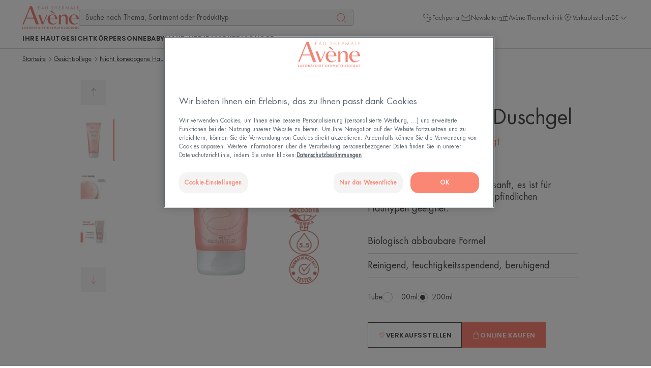

--- FILE ---
content_type: text/html; charset=UTF-8
request_url: https://www.eau-thermale-avene.ch/p/body-mildes-duschgel-200-ml-3282770111569-e9ccef5d
body_size: 70110
content:
    
            

<!doctype html>
    <html lang="de" prefix="og: https://ogp.me/ns#"
          data-filial="ch">
    <head>
        <meta charset="utf-8">
                
        <link rel="apple-touch-icon" href="/assets/themes/new_avene/images/apple-touch-icon.png">
        <link rel="apple-touch-icon-precomposed" href="/assets/themes/new_avene/images/apple-touch-icon-precomposed.png">
        <link rel="apple-touch-icon" sizes="120x120" href="/assets/themes/new_avene/images/apple-touch-icon-120x120.png">
        <link rel="apple-touch-icon-precomposed" sizes="120x120" href="/assets/themes/new_avene/images/apple-touch-icon-120x120-precomposed.png">

                                                <meta http-equiv="Content-Type" content="text/html; charset=utf-8"/>
            <meta name="author" content="Piere Fabre digital finger print"/>
                    <meta name="generator" content="DFP"/>
                <meta name="MSSmartTagsPreventParsing" content="TRUE"/>
    <meta name="viewport" content="width=device-width, initial-scale=1" />

                                                                    
            
    
                                                                                                            <title>BODY Mildes Duschgel, biologisch abbaubare Formulierung I Eau Thermale Avène</title>
                                                                                                                                    <meta name="description" content="BODY Mildes Duschgel reinigt sanft, es ist für Gesicht und Körper und alle empfindlichen Hauttypen geeignet."/>
                                                                                                                                                                    <meta name="type" content="website"/>
                                                            <meta property="og:title" content="Body mildes duschgel, biologisch abbaubare formulierung i eau thermale avène"/>
                                                                                <meta property="og:description" content="Body mildes duschgel reinigt sanft, es ist für gesicht und körper und alle empfindlichen hauttypen geeignet."/>
                                                                            <meta property="og:type" content="Website"/>
                                                            <meta property="og:image" content="https://media-pierre-fabre.wedia-group.com/api/wedia/dam/transform/u5wa3z31qn5sezmxnr45qg8xeecmkyegqo3bqiy/out?t=resize&amp;height=400"/>
                                                            <meta property="og:image:alt" content="empty"/>
                        
                         <link rel="canonical" href="https://www.eau-thermale-avene.ch/p/body-mildes-duschgel-200-ml-3282770111569-e9ccef5d" />
                

    <meta property="og:name" content="Laboratoire Dermatologique Avène" />

    <meta property="og:url" content="https://www.eau-thermale-avene.ch/p/body-mildes-duschgel-200-ml-3282770111569-e9ccef5d" />



    
    <meta name="robots" content="index,follow">


                                                <link rel="Index" title="Home" href="/"/>
                                                                                <link rel="Shortcut icon" type="image/x-icon" href="/assets/themes/new_avene/images/favicon.ico"/>
                                                                                <link rel="icon" type="image/x-icon" href="/assets/themes/new_avene/images/favicon.ico"/>
            
                                                                        
                
                
                                    
                    
                        <link rel="preload" as="font"
          href="/assets/build/dfp/eta/fonts/futuraltpro-book.967556f9.woff2"
          type="font/woff2"
          crossorigin="anonymous">
    <link rel="preload" as="font"
          href="/assets/build/dfp/eta/fonts/poppins-semibold.b2be0bf6.woff2"
          type="font/woff2"
          crossorigin="anonymous">
    <link rel="preload" as="font"
          href="/assets/build/dfp/eta/fonts/poppins-bold.02d30d49.woff2"
          type="font/woff2"
          crossorigin="anonymous">
                                                                <link rel="stylesheet" href="/assets/build/dfp/eta/theme-avene-pdp.cf86810d.css">
                                    <style>
        .is-active-2710 { border-bottom: 0.1rem solid; }
    </style>

                    
        
            <script type="text/javascript"
                src="https://cdn.cookielaw.org/consent/048cd262-f91c-4ac7-874e-be5a34b68627/OtAutoBlock.js" defer></script>
                        <script
                src="https://cdn.cookielaw.org/scripttemplates/otSDKStub.js"
                data-language="de-CH"
                type="text/javascript"
                charset="UTF-8"
                data-domain-script="048cd262-f91c-4ac7-874e-be5a34b68627"
        defer></script>
        <script type="text/javascript">
        function OptanonWrapper() {
        }
    </script>

                                                                                                                                                                                            <script>
      var dataLayer = window.dataLayer = window.dataLayer || [];
      dataLayer.push({
          "page.pageType": "product",
          "page.productName":"Body / BODY Mildes Duschgel",
          "page.productCategory": "Soins non comédogènes / BODY Mildes Duschgel"
                });
                                                            dataLayer.push( {"event":"view_content","item_category":"Body","item_id":"03282770111569","item_name":"BODY Mildes Duschgel","platform_environment":"prod","platform_brand":"ETA","content_type":"Product Detailed Pages","platform_country":"CH","platform_id":"ONE-ETA-CH","platform_language":"de-CH","platform_type":"standard","platform_unique_product":"03282770111569_de-CH","URL_image":"https:\/\/media-pierre-fabre.wedia-group.com\/api\/wedia\/dam\/transform\/u5wa3z31qn5sezmxnr45qg8xeecmkyegqo3bqiy\/u5wa3z31qn5sezmxnr45qg8xeecmkyegqo3bqiy?t=resize&width=300&height=300","URL_fiche_produit":"https:\/\/www.eau-thermale-avene.ch\/p\/body-mildes-duschgel-200-ml-3282770111569-e9ccef5d","PR":"PR0963","Revision":2,"PR_R":"PR0963-2"}  );
  </script>
                        <script type='text/javascript'>
        window._Mfb_useCookie = true;
        window._Mfb_ud = {
            Platform_brand : "ETA",
            Platform_country : "CH",
            Platform_language : "de-CH",
            Item_name : "Body / BODY Mildes Duschgel",
            Item_category : "Body",
            Item_id_ : 3282770111569,
            platform_unique_product : "3282770111569_de-CH",
            URL_image : "https://media-pierre-fabre.wedia-group.com/api/wedia/dam/transform/u5wa3z31qn5sezmxnr45qg8xeecmkyegqo3bqiy/u5wa3z31qn5sezmxnr45qg8xeecmkyegqo3bqiy?t=resize&amp;width=300&amp;height=300",
            URL_fiche_produit : "https://www.eau-thermale-avene.ch/p/body-mildes-duschgel-200-ml-3282770111569-e9ccef5d",
            PR : "PR0963",
            Revision : "2",
            PR_R : "PR0963-2",
            _context : {
                lang : "de-CH",
                privacyMode : false,
                _page : {
                    url : "https://www.eau-thermale-avene.ch/p/body-mildes-duschgel-200-ml-3282770111569-e9ccef5d",
                    storageDuration : 30
                }
            }
        };
        (function() {
            var mfb = document.createElement('script');
            mfb.type = 'text/javascript';
            mfb.charset = 'UTF-8';
            mfb.async = true;
            mfb.id = 'MFBActor';
            mfb.src = 'https://cdnactor.myfeelback.com/actor/846b1f7c02fa236d3cfde74962aef3eb-3657/action';
            var s = document.getElementsByTagName('script')[0]; s.parentNode.insertBefore(mfb, s);
        })();
    </script>
  
                    


    <!-- Google Tag Manager -->
    <script>(function(w,d,s,l,i){w[l]=w[l]||[];w[l].push({'gtm.start':
                new Date().getTime(),event:'gtm.js'});var f=d.getElementsByTagName(s)[0],
            j=d.createElement(s),dl=l!='dataLayer'?'&l='+l:'';j.async=true;j.src=
            'https://www.eau-thermale-avene.ch/aw-metrics/j2jlz5y3wnw44tm.js?aw='+i.replace(/^GTM-/, '')+dl;f.parentNode.insertBefore(j,f);
        })(window,document,'script','dataLayer','GTM-KDH6J68L');</script>
    <!-- End Google Tag Manager -->
        
        <link rel="preconnect" href="https://cdn.cookielaw.org/">
<link rel="preconnect" href="https://www.googletagmanager.com">
<link rel="preconnect" href="https://api-eu.global.commerce-connector.com">
<link rel="preconnect" href="https://fi-v2-configs.global.commerce-connector.com">
<link rel="preconnect" href="https://bam.eu01.nr-data.net">
<link rel="preconnect" href="https://tr.snapchat.com">
<link rel="preconnect" href="https://media-pierre-fabre.wedia-group.com">                    </head>
    <body class="product_2710_435239 ">
        <div class="u-hidden">
            <svg xmlns="http://www.w3.org/2000/svg"><symbol fill="none" id="icon-account" viewBox="0 0 24 24"><path d="M12 3c2.206 0 4 1.794 4 4s-1.794 4-4 4-4-1.794-4-4 1.794-4 4-4Zm0 9a5 5 0 1 0-.001-10.001A5 5 0 0 0 12 12Zm0 1c-4.411 0-8 3.589-8 8v.5a.5.5 0 0 0 1 0V21c0-3.86 3.14-7 7-7s7 3.14 7 7v.5a.5.5 0 0 0 1 0V21c0-4.411-3.589-8-8-8Z" fill="currentColor"/></symbol><symbol fill="none" id="icon-add" viewBox="0 0 24 24"><path d="M12 3v8h8v1h-8v8h-1v-8.001L3 12v-1l8-.001V3h1Z" fill="currentColor"/></symbol><symbol fill="none" id="icon-anti-imperfections" viewBox="0 0 30 21"><path d="M28.7 6a.7.7 0 0 1 .095 1.394L28.7 7.4H.7a.7.7 0 0 1-.095-1.394L.7 6h28Zm0 4a.7.7 0 0 1 .095 1.394l-.095.006H.7a.7.7 0 0 1-.095-1.394L.7 10h28Zm0 9a.7.7 0 0 1 .095 1.394l-.095.006H.7a.7.7 0 0 1-.095-1.394L.7 19h28ZM.7 3.4a.7.7 0 0 1-.095-1.394L.7 2h11.392a2.702 2.702 0 0 1 5.216 0H28.7a.7.7 0 0 1 .095 1.394L28.7 3.4h-12a.705.705 0 0 1-.097-.007l.097.007a.702.702 0 0 1-.694-.605L16 2.7a1.3 1.3 0 0 0-2.6-.008.725.725 0 0 1-.077.327.726.726 0 0 1-.223.255.684.684 0 0 1-.3.119l-.1.007H.7Z" fill="currentColor"/></symbol><symbol fill="none" id="icon-arrow-down" viewBox="0 0 24 24"><path d="M11.69 21.961a.496.496 0 0 1-.544-.108l-5-5a.5.5 0 0 1 .707-.707L11 20.293V2.5a.5.5 0 1 1 1 0v17.793l4.147-4.147a.5.5 0 0 1 .707.707l-5 5a.489.489 0 0 1-.163.108Z" fill="currentColor"/></symbol><symbol fill="none" id="icon-arrow-left" viewBox="0 0 24 24"><path d="M2.039 11.69a.496.496 0 0 1 .108-.544l5-5a.5.5 0 0 1 .707.707L3.707 11H21.5a.5.5 0 1 1 0 1H3.707l4.147 4.147a.5.5 0 0 1-.707.707l-5-5a.489.489 0 0 1-.108-.163Z" fill="currentColor"/></symbol><symbol fill="none" id="icon-arrow-right" viewBox="0 0 24 24"><path d="M21.961 11.69a.496.496 0 0 0-.108-.544l-5-5a.5.5 0 0 0-.707.707L20.293 11H2.5a.5.5 0 1 0 0 1h17.793l-4.147 4.147a.5.5 0 0 0 .707.707l5-5a.489.489 0 0 0 .108-.163Z" fill="currentColor"/></symbol><symbol fill="none" id="icon-arrow-up" viewBox="0 0 24 24"><path d="M12.31 2.039a.496.496 0 0 1 .544.108l5 5a.5.5 0 0 1-.707.707L13 3.707V21.5a.5.5 0 1 1-1 0V3.707L7.853 7.854a.5.5 0 0 1-.707-.707l5-5a.489.489 0 0 1 .163-.108Z" fill="currentColor"/></symbol><symbol fill="none" id="icon-bar" viewBox="0 0 24 24"><path d="M12 3h-1v17h1V3Z" fill="currentColor"/></symbol><symbol fill="none" id="icon-calendar" viewBox="0 0 24 24"><path d="M6.374 4.422c.03-.466.051-.888.086-1.396h1.486l.082 1.408h7.934c.035-.486.065-.934.1-1.434h1.451c.039.46.073.909.116 1.396.143.034.267.082.397.099 1.546.21 1.938.616 1.96 2.201.026 2.063.008 4.122.008 6.186 0 1.813.005 3.627 0 5.44-.008 1.672-.512 2.189-2.136 2.193-3.834.004-7.664.004-11.497 0-1.947 0-2.344-.405-2.348-2.4C4 14.425 4 10.725 4 7.029c0-2.008.289-2.335 2.37-2.602l.004-.004Zm-.741 14.452h12.69V8.6H5.633v10.274Z" fill="currentColor"/></symbol><symbol fill="none" id="icon-cart" viewBox="0 0 17 16"><path d="M8.5 1.333A2.67 2.67 0 0 1 11.167 4v.667h.731c.639 0 1.182.398 1.307.942l.017.097 1.108 8.304c.046.35-.264.657-.662.657H3.167c-.4 0-.709-.308-.662-.657l1.107-8.304c.079-.593.648-1.04 1.324-1.04h.897V4A2.67 2.67 0 0 1 8.5 1.333Zm3.398 4h-.732v2.334a.333.333 0 0 1-.666 0V5.333h-4v2.334a.333.333 0 0 1-.667 0V5.333h-.897c-.31 0-.58.17-.65.397l-.013.063-1.093 8.2L13.656 14l-1.094-8.207c-.035-.258-.326-.46-.664-.46ZM8.5 2c-1.103 0-2 .897-2 2v.667h4V4c0-1.103-.897-2-2-2Z" fill="currentColor"/></symbol><symbol fill="none" id="icon-chat" viewBox="0 0 24 24"><path fill-rule="evenodd" clip-rule="evenodd" d="M3.06 3.8A1.06 1.06 0 0 0 2 4.86v13.402a.501.501 0 0 0 .847.363l4.1-3.903h.056v2.08c0 .584.476 1.059 1.06 1.059h8.99l4.1 3.902A.501.501 0 0 0 22 21.4V7.991a1.06 1.06 0 0 0-1.118-1.056h-3.885V4.859a1.06 1.06 0 0 0-1.06-1.059H3.06Zm12.934 3.135V4.859a.058.058 0 0 0-.057-.056H3.06a.058.058 0 0 0-.056.056v12.233L6.4 13.858a.501.501 0 0 1 .346-.138h.257V7.995c0-.585.476-1.06 1.06-1.06h7.93ZM8.006 13.72V7.995c0-.031.026-.057.057-.057h7.93v5.725c0 .03-.025.057-.056.057h-7.93Zm0 1.002h7.931a1.06 1.06 0 0 0 1.06-1.06V7.939h3.961c.023.007.04.029.04.053v12.24L17.6 16.996a.502.502 0 0 0-.346-.138H8.063a.058.058 0 0 1-.057-.057v-2.079Z" fill="currentColor"/></symbol><symbol fill="none" id="icon-check" viewBox="0 0 24 24"><path d="M18.72 6.72 9.6 15.84l-5.28-5.28-1.08 1.08 5.28 5.28L9.6 18 19.8 7.8l-1.08-1.08Z" fill="currentColor"/></symbol><symbol fill="none" id="icon-chevron-down" viewBox="0 0 24 24"><path d="M12 16a.502.502 0 0 0 .354-.146l6-6a.502.502 0 0 0-.708-.708L12 14.793 6.354 9.146a.502.502 0 0 0-.708.708l6 6A.502.502 0 0 0 12 16Z" fill="currentColor"/></symbol><symbol fill="none" id="icon-chevron-left" viewBox="0 0 24 24"><path d="M7 11.5c0 .128.049.256.146.354l6 6a.502.502 0 0 0 .708-.708L8.207 11.5l5.647-5.646a.502.502 0 0 0-.708-.708l-6 6A.502.502 0 0 0 7 11.5Z" fill="currentColor"/></symbol><symbol fill="none" id="icon-chevron-right" viewBox="0 0 24 24"><path d="M17 11.5a.502.502 0 0 1-.146.354l-6 6a.502.502 0 0 1-.708-.708l5.647-5.646-5.647-5.646a.502.502 0 0 1 .708-.708l6 6A.502.502 0 0 1 17 11.5Z" fill="currentColor"/></symbol><symbol fill="none" id="icon-chevron-top" viewBox="0 0 24 24"><path d="M12 8a.502.502 0 0 0-.354.146l-6 6a.502.502 0 0 0 .708.708L12 9.207l5.646 5.647a.502.502 0 0 0 .708-.708l-6-6A.502.502 0 0 0 12 8Z" fill="currentColor"/></symbol><symbol fill="none" id="icon-close" viewBox="0 0 24 24"><path d="m17.64 18.295.704-.705-6.295-6.295 5.59-5.59L16.934 5l-5.59 5.59L5.754 5l-.705.705 5.59 5.59L5 16.935l.705.704L11.345 12l6.294 6.295Z" fill="currentColor"/></symbol><symbol fill="none" id="icon-eau-thermale" viewBox="0 0 49 48"><path d="m35.068 21.56-8.96-12.91-.08-.1a1.505 1.505 0 0 0-2.4.1l-8.9 12.84-.05.07a12.28 12.28 0 0 0-1.95 7.95c.28 2.68 1.45 5.23 3.3 7.19l.21.22.22.21a12.15 12.15 0 0 0 8.41 3.35c3.15 0 6.33-1.27 8.63-3.57 1.98-1.98 3.23-4.61 3.51-7.39.28-2.79-.41-5.61-1.95-7.95l.01-.01Zm.57 7.81c-.25 2.47-1.35 4.79-3.11 6.55a10.747 10.747 0 0 1-7.65 3.16c-2.89 0-5.61-1.12-7.65-3.16a10.898 10.898 0 0 1-3.11-6.56l-.03-.29c-.17-2.26.4-4.58 1.6-6.52l9.08-13.09.03-.03s.05-.03.08-.03c.04 0 .08.02.1.05l8.94 12.89.15.23a10.91 10.91 0 0 1 1.57 6.8Z" fill="currentColor"/></symbol><symbol fill="none" id="icon-email" viewBox="0 0 24 24"><path d="M13.68 14.792c-1.63 2.404-7.34 3.953-6.594-1.63.746-5.584 4.626-6.32 5.665-6.209.515.058 1.856.207 2.583 2.414l.832-2.722-2.482 8.147s-.62 2.327.933 2.173c1.553-.154 5.045-2.25 5.43-6.516.384-4.265-4.713-7.621-8.075-7.449C8.87 3 3.36 5.871 3.36 12.31c0 6.44 6.127 8.69 8.767 8.69 2.64 0 5.665-1.476 7.06-3.8" stroke="#021D49" stroke-miterlimit="10"/></symbol><symbol fill="none" id="icon-facebook" viewBox="0 0 24 24"><path d="M13.39 8.928V6.773c0-.595.482-1.078 1.077-1.078h1.078V3H13.39a3.233 3.233 0 0 0-3.234 3.234v2.694H8v2.695h2.156v8.623h3.233v-8.623h2.156l1.078-2.695H13.39Z" fill="currentColor"/></symbol><symbol fill="none" id="icon-facebookmessenger" viewBox="0 0 24 24"><path d="M11.06 8.965 7 13.065l3.323-1.553 1.987 2.03L17 9.5l-3.947 1.462-1.994-1.997Z" fill="currentColor"/><path fill-rule="evenodd" clip-rule="evenodd" d="M11.998 3C7.33 3 3.5 6.623 3.5 11.14c0 2.27.97 4.316 2.527 5.79v3.017a.526.526 0 0 0 .811.441l2.388-1.549c.87.288 1.805.446 2.776.446 4.672 0 8.498-3.623 8.498-8.14C20.5 6.625 16.67 3 11.998 3Zm-7.447 8.14c0-3.892 3.313-7.089 7.447-7.089 4.138 0 7.45 3.2 7.45 7.093s-3.309 7.09-7.446 7.09c-.94 0-1.839-.168-2.666-.47a.526.526 0 0 0-.466.053L7.078 18.98v-2.281a.526.526 0 0 0-.175-.392C5.45 15.008 4.55 13.174 4.55 11.141Z" fill="currentColor"/></symbol><symbol fill="none" id="icon-indeterminate" viewBox="0 0 24 24"><path d="M6 11.25h12v1.5H6v-1.5Z" fill="currentColor"/></symbol><symbol fill="none" id="icon-innovation" viewBox="0 0 49 48"><path fill-rule="evenodd" clip-rule="evenodd" d="M28.217 10.577H20.11v1.34h.698v8.985l-8.913 14.587-.05.088-.003.007a1.564 1.564 0 0 0 1.388 2.286h21.867l.1-.003h.009c1.157-.078 1.845-1.367 1.225-2.378l-8.913-14.586v-8.986h.7v-1.34ZM22.15 21.28v-9.363h4.029v9.363l5.527 9.044a3.842 3.842 0 0 1-1.78.37c-.756-.014-1.689-.192-3.045-.53l-.955-.243h-.001c-1.57-.392-2.523-.55-3.657-.55-1.71 0-3.466.296-5.172.787-.155.045-.307.09-.455.136l5.509-9.014Zm-4.683 10.166c1.601-.461 3.235-.736 4.801-.736.992 0 1.848.14 3.344.513l.945.24c1.459.365 2.525.57 3.432.579.893.007 1.625-.176 2.42-.568l2.876 4.707.022.041a.225.225 0 0 1-.21.308H13.24l-.047-.003a.225.225 0 0 1-.153-.339l1.213-1.987 1.278-2.091c.102-.042.237-.095.402-.157l.234-.087a19.704 19.704 0 0 1 1.3-.42Z" fill="currentColor"/></symbol><symbol fill="none" id="icon-instagram" viewBox="0 0 24 24"><path fill-rule="evenodd" clip-rule="evenodd" d="M8.862 8.862a4.461 4.461 0 0 1 3.162-1.31c1.235 0 2.354.502 3.163 1.31a4.461 4.461 0 0 1 1.31 3.162 4.461 4.461 0 0 1-1.31 3.163 4.461 4.461 0 0 1-3.163 1.31 4.462 4.462 0 0 1-3.162-1.31 4.461 4.461 0 0 1-1.31-3.163c0-1.234.502-2.354 1.31-3.162Zm3.162.791a2.36 2.36 0 0 0-1.676.695 2.36 2.36 0 0 0-.695 1.676c0 .655.264 1.247.695 1.677a2.36 2.36 0 0 0 1.676.694 2.36 2.36 0 0 0 1.677-.694 2.36 2.36 0 0 0 .694-1.677 2.36 2.36 0 0 0-.694-1.676 2.36 2.36 0 0 0-1.677-.695Z" fill="currentColor"/><path d="M16.346 8.663a.96.96 0 1 0 0-1.921.96.96 0 0 0 0 1.92Z" fill="currentColor"/><path fill-rule="evenodd" clip-rule="evenodd" d="M4.407 4.407A5.644 5.644 0 0 1 8.408 2.75h7.232a5.64 5.64 0 0 1 4.001 1.657A5.644 5.644 0 0 1 21.3 8.408v7.232a5.644 5.644 0 0 1-1.658 4.001 5.644 5.644 0 0 1-4 1.658H8.407a5.644 5.644 0 0 1-4-1.658 5.644 5.644 0 0 1-1.658-4V8.407a5.64 5.64 0 0 1 1.657-4Zm4.001.444c-.982 0-1.87.397-2.515 1.042A3.543 3.543 0 0 0 4.85 8.408v7.232c0 .983.397 1.87 1.042 2.516a3.543 3.543 0 0 0 2.515 1.042h7.232c.983 0 1.87-.397 2.516-1.042a3.543 3.543 0 0 0 1.042-2.516V8.408c0-.982-.397-1.87-1.042-2.515A3.543 3.543 0 0 0 15.64 4.85H8.408Z" fill="currentColor"/></symbol><symbol fill="none" id="icon-locator" viewBox="0 0 24 24"><path fill-rule="evenodd" clip-rule="evenodd" d="M21.5 12.5a.5.5 0 0 0 0-1h-1.515a7.976 7.976 0 0 0-2.328-5.157A7.976 7.976 0 0 0 12.5 4.015V2.5a.5.5 0 0 0-1 0v1.515a7.977 7.977 0 0 0-5.157 2.328A7.976 7.976 0 0 0 4.015 11.5H2.5a.5.5 0 0 0 0 1h1.515a7.977 7.977 0 0 0 2.328 5.157 7.976 7.976 0 0 0 5.157 2.328V21.5a.5.5 0 0 0 1 0v-1.515a7.976 7.976 0 0 0 5.157-2.328 7.976 7.976 0 0 0 2.328-5.157H21.5ZM12 19a6.977 6.977 0 0 0 4.95-2.05A6.977 6.977 0 0 0 19 12a6.977 6.977 0 0 0-2.05-4.95A6.976 6.976 0 0 0 12 5a6.977 6.977 0 0 0-4.95 2.05A6.977 6.977 0 0 0 5 12a6.98 6.98 0 0 0 2.05 4.95A6.977 6.977 0 0 0 12 19Z" fill="currentColor"/></symbol><symbol fill="none" id="icon-matifiyng" viewBox="0 0 33 30"><path d="M17.7 0c8.119 0 14.7 6.581 14.7 14.7s-6.581 14.7-14.7 14.7a.7.7 0 1 1 0-1.4C25.045 28 31 22.045 31 14.7c0-7.345-5.955-13.3-13.3-13.3a.7.7 0 1 1 0-1.4Zm-2 21a2.7 2.7 0 1 1 0 5.4 2.7 2.7 0 0 1 0-5.4Zm0 1.4a1.3 1.3 0 1 0 0 2.6 1.3 1.3 0 0 0 0-2.6Zm0-10.4a2.7 2.7 0 1 1 0 5.4 2.7 2.7 0 0 1 0-5.4Zm0 1.4a1.3 1.3 0 1 0 0 2.6 1.3 1.3 0 0 0 0-2.6Zm0-9.4a2.7 2.7 0 1 1 0 5.4 2.7 2.7 0 0 1 0-5.4Zm0 1.4a1.3 1.3 0 1 0 0 2.6 1.3 1.3 0 0 0 0-2.6ZM9.7 8a2.7 2.7 0 1 0 0 5.4 2.7 2.7 0 0 0 0-5.4Zm0 1.4a1.3 1.3 0 1 1 0 2.6 1.3 1.3 0 0 1 0-2.6Zm-7 2.6a2.7 2.7 0 1 0 0 5.4 2.7 2.7 0 0 0 0-5.4Zm0 1.4a1.3 1.3 0 1 1 0 2.6 1.3 1.3 0 0 1 0-2.6Zm7 2.6a2.7 2.7 0 1 0 0 5.4 2.7 2.7 0 0 0 0-5.4Zm0 1.4a1.3 1.3 0 1 1 0 2.6 1.3 1.3 0 0 1 0-2.6Z" fill="currentColor"/></symbol><symbol fill="none" id="icon-menu" viewBox="0 0 24 24"><path d="M21.174 4H2.826C2.37 4 2 4.395 2 4.881c0 .487.37.882.826.882h18.348c.456 0 .826-.395.826-.882 0-.486-.37-.881-.826-.881Zm0 7.119H2.826c-.456 0-.826.394-.826.881s.37.881.826.881h18.348c.456 0 .826-.394.826-.881s-.37-.881-.826-.881Zm0 7.118H2.826c-.456 0-.826.395-.826.882 0 .486.37.881.826.881h18.348c.456 0 .826-.395.826-.881 0-.487-.37-.882-.826-.882Z" fill="currentColor"/></symbol><symbol fill="none" id="icon-minus" viewBox="0 0 24 24"><path d="M20 11v1H3v-1h17Z" fill="currentColor"/></symbol><symbol fill="none" id="icon-navigation" viewBox="0 0 24 24"><path fill-rule="evenodd" clip-rule="evenodd" d="M18.077 6.228a.667.667 0 0 0-.368-.332.578.578 0 0 0-.443.01L5.749 11.414l5.602 1.218 1.368 5.682 5.373-11.577a.59.59 0 0 0-.015-.508Zm-.022-1.27c.386.142.723.43.92.829.21.427.228.93.024 1.37l-6.58 14.18-1.894-7.862-7.84-1.705L16.842 5c.4-.185.835-.18 1.212-.042Z" fill="currentColor"/></symbol><symbol fill="none" id="icon-newsletter" viewBox="0 0 24 24"><path d="M3 18V6.531l8.967 6.98.025.032.008-.006.008.006.024-.032L21 6.531v11.47H3ZM20.054 6 12 12.27 3.945 6h16.11Zm1.066-1H2.88a.88.88 0 0 0-.88.88v12.24c0 .486.394.88.88.88h18.24a.88.88 0 0 0 .88-.88V5.88a.88.88 0 0 0-.88-.88Z" fill="currentColor"/></symbol><symbol fill="none" id="icon-no-perfum" viewBox="0 0 22 37"><path d="m6.058 1.078.056.087 7.16 13.13 6.624-11.152a.7.7 0 0 1 1.25.622l-.046.092-7.047 11.869 4.029 7.388c.154.233.371.632.586 1.163.724 1.799.842 3.714-.059 5.533-.642 1.3-1.85 2.186-3.431 2.743a11.74 11.74 0 0 1-2.521.566l-.413.043a9.8 9.8 0 0 1-.633.037l-.113.001H3.68l-1.578 2.657a.7.7 0 0 1-1.25-.621l.046-.093 3.201-5.39c-1.063-.095-1.926-.659-2.564-1.572A4.738 4.738 0 0 1 .82 26.67a.7.7 0 0 1 1.326-.438l.08.25a3.673 3.673 0 0 0 .455.897c.536.766 1.247 1.137 2.268.94l7.495-12.624-7.56-13.86a.7.7 0 0 1 1.173-.757Zm7.167 16.046L7.102 27.439c1.626-.722 2.418-.73 3.22-.08.071.059.142.121.22.195l.453.451a.7.7 0 1 1-.99.99l-.325-.327-.133-.128a2.343 2.343 0 0 0-.107-.093c-.366-.297-.81-.23-2.627.68a6.952 6.952 0 0 1-.947.393L4.51 31.8h6.99l.2-.005a10.9 10.9 0 0 0 .796-.066c.76-.09 1.518-.25 2.219-.496 1.268-.447 2.185-1.12 2.642-2.043.696-1.408.603-2.928.014-4.39a6.096 6.096 0 0 0-.425-.868l-.06-.097-3.661-6.711Z" fill="currentColor"/></symbol><symbol id="icon-pen" viewBox="0 0 32 32"><path d="M29.426 8.389zm0-2.163zm-2.809 4.971-1.37 1.371 1.37 1.37 1.37-1.37-1.37-1.371zm-5.754-5.754-1.371-1.371-1.37 1.371 1.37 1.371 1.371-1.371zm2.808-2.808zm2.164 0zM2.251 24.056.88 22.686l-.568.568v.803H2.25zm0 5.754H.313v1.938h1.938V29.81zM19.222 7.085l1.37-1.37-1.37-1.371-1.371 1.371 1.371 1.37zm5.754 5.754 1.37 1.371 1.37-1.371-1.37-1.37-1.37 1.37zM8.005 29.81v1.938h.803l.568-.568-1.371-1.37zM30.796 9.76a3.467 3.467 0 0 0 0-4.905l-2.741 2.741a.41.41 0 0 1 0-.578l2.741 2.741zm-2.808 2.808 2.808-2.808-2.741-2.741-2.808 2.808 2.741 2.741zm-8.495-5.754 5.754 5.754 2.741-2.741-5.754-5.754-2.741 2.741zm2.808-5.549-2.808 2.808 2.741 2.741 2.808-2.808-2.741-2.741zm4.905 0a3.467 3.467 0 0 0-4.905 0l2.741 2.741a.409.409 0 0 1-.577 0l2.741-2.741zm3.59 3.59-3.591-3.591-2.741 2.741 3.591 3.591 2.741-2.741zM.313 24.056v5.754h3.876v-5.754H.313zM17.851 5.714.88 22.685l2.741 2.741L20.592 8.455l-2.741-2.741zm8.495 5.755-5.754-5.754-2.741 2.741 5.754 5.754 2.741-2.741zM9.375 31.18l16.971-16.971-2.741-2.741L6.634 28.439l2.741 2.741zm-7.124.568h5.754v-3.876H2.251v3.876z" fill="currentColor"/></symbol><symbol fill="none" id="icon-pharmacy" viewBox="0 0 24 24"><path d="M20.492 8.548h-5.04v-5.04A.508.508 0 0 0 14.945 3H9.056a.508.508 0 0 0-.508.508v5.04h-5.04A.508.508 0 0 0 3 9.056v5.888c0 .28.227.508.508.508h5.04v5.04c0 .28.227.508.508.508h5.888c.28 0 .508-.227.508-.508v-5.04h5.04c.28 0 .508-.227.508-.508V9.056a.507.507 0 0 0-.508-.508Zm-.508 5.888h-5.04a.508.508 0 0 0-.507.508v5.04H9.564v-5.04a.508.508 0 0 0-.508-.507h-5.04V9.564h5.04c.28 0 .508-.227.508-.508v-5.04h4.873v5.04c0 .28.227.508.507.508h5.04v4.872Z" fill="currentColor"/></symbol><symbol fill="none" id="icon-phone" viewBox="0 0 24 24"><path d="M12.547 20.786a.544.544 0 1 1-1.089 0 .544.544 0 0 1 1.089 0Z" fill="currentColor"/><path fill-rule="evenodd" clip-rule="evenodd" d="M5.2 3.2v17.52a2.2 2.2 0 0 0 2.2 2.2h9.205a2.2 2.2 0 0 0 2.2-2.2V3.2a2.2 2.2 0 0 0-2.2-2.2H7.4a2.2 2.2 0 0 0-2.2 2.2Zm2.2-1.345c-.743 0-1.345.602-1.345 1.345v15.252H17.95V3.2c0-.743-.603-1.345-1.345-1.345H7.4ZM17.95 20.72v-1.413H6.055v1.413c0 .743.602 1.345 1.345 1.345h9.205c.742 0 1.345-.602 1.345-1.345Z" fill="currentColor"/></symbol><symbol fill="none" id="icon-pin" viewBox="0 0 24 24"><path d="M12.008 3A6.992 6.992 0 0 1 19 9.992c0 6.01-5.259 7.508-7 11.008-1.742-3.5-7-4.998-7-11.008A6.991 6.991 0 0 1 11.991 3h.017Zm0 1h-.017a5.999 5.999 0 0 0-5.99 5.992c0 3.414 1.868 5.144 3.847 6.976.748.693 1.514 1.401 2.152 2.202.638-.801 1.403-1.509 2.152-2.202C16.132 15.136 18 13.406 18 9.992A5.999 5.999 0 0 0 12.008 4ZM12 8a2 2 0 1 1 0 4 2 2 0 0 1 0-4Zm0 1a1 1 0 1 0 .002 2A1 1 0 0 0 12 9Z" fill="currentColor"/></symbol><symbol fill="none" id="icon-play" viewBox="0 0 24 24"><path d="M18 12 8 18.875V5.125L18 12Zm-1.765 0L9 7.026v9.947L16.235 12Z" fill="currentColor"/></symbol><symbol fill="none" id="icon-quote" viewBox="0 0 24 24"><path d="M13.03 16.18c.36 2.278 1.837 3.596 4.175 3.587l-.001.001a3.836 3.836 0 0 0 1.802-.377c1.618-.781 2.416-2.313 2.24-4.275-.141-1.58-1.414-3.035-3.042-3.48-.615-.168-.855-.566-.721-1.194.006-.03.017-.06.027-.09a.626.626 0 0 0 .021-.061c.717-2.366 2.208-4.165 4.135-5.644.033-.025.071-.049.11-.072.157-.097.318-.197.158-.442-.143-.22-.297-.12-.435-.03-.04.024-.076.048-.112.064-2.628 1.2-4.838 2.933-6.53 5.277-1.447 2.004-2.222 4.218-1.826 6.737Zm-11.003-.453c.184 2.441 1.768 4.056 4.113 4.027.041 0 .082 0 .123.002.082 0 .164.002.246-.002 2.4-.095 4.134-2.164 3.8-4.537-.277-1.969-1.453-3.254-3.409-3.652-.4-.081-.473-.243-.432-.593.072-.6.25-1.165.5-1.711a11.448 11.448 0 0 1 3.89-4.692l.007-.005c.155-.108.277-.194.158-.41-.113-.206-.246-.144-.38-.08l-.067.029c-.067.028-.134.06-.2.09l-.04.019c-2.082.972-3.917 2.298-5.44 4.01-1.889 2.129-3.093 4.532-2.87 7.505Z" fill="currentColor"/></symbol><symbol fill="none" id="icon-search" viewBox="0 0 24 24"><path fill-rule="evenodd" clip-rule="evenodd" d="M11 3a8 8 0 1 0 5.297 13.995.508.508 0 0 0 .056.066l4.95 4.95a.5.5 0 1 0 .707-.707l-4.95-4.95a.506.506 0 0 0-.066-.056A8 8 0 0 0 11 3Zm-7 8a7 7 0 1 1 14 0 7 7 0 0 1-14 0Z" fill="currentColor"/></symbol><symbol fill="none" id="icon-shopping" viewBox="0 0 24 24"><path d="M12 2c2.206 0 4 1.794 4 4v1h1.097c.958 0 1.773.598 1.96 1.413l.026.146 1.661 12.456c.07.524-.395.985-.993.985H4.001c-.6 0-1.064-.461-.994-.985l1.66-12.456C4.787 7.67 5.64 7 6.654 7H8V6c0-2.206 1.794-4 4-4Zm5.097 6H16v3.5a.5.5 0 0 1-1 0V8H9v3.5a.5.5 0 0 1-1 0V8H6.653c-.464 0-.87.255-.974.595l-.02.095-1.64 12.3 15.713.01-1.64-12.31c-.053-.387-.49-.69-.996-.69ZM12 3c-1.654 0-3 1.346-3 3v1h6V6c0-1.654-1.346-3-3-3Z" fill="currentColor"/></symbol><symbol fill="none" id="icon-soothing" viewBox="0 0 28 28"><path d="m6.601 1.277.43.196c1.735.815 2.816 1.639 5.142 3.937.23.204.606.602 1.08 1.209.774.993 1.545 2.224 2.262 3.71.077.16.154.322.229.486l.175.396v-.022a.703.703 0 0 1 .819-.647l.097.025c.552.178 1.321.63 2.075 1.476.647.724 1.154 1.617 1.489 2.69l.027.094.011-.011a.7.7 0 0 1 .834-.107l.084.055c.28.217.662.62 1.035 1.225 1.247 2.017 1.418 4.73-.104 8.1a34.465 34.465 0 0 0 4.826 2.048.7.7 0 1 1-.448 1.326 35.85 35.85 0 0 1-6.229-2.783l-.046.02c-.195.07-.535.167-1.002.262-3.294.672-6.998.163-10.493-2.412-2.766-2.037-5.119-5.229-6.955-9.758l-.113-.338-.078-.253c-.14-.46-.28-.973-.41-1.527C.986 9.172.767 7.66.743 6.224l.001-.535.004-.21a7.52 7.52 0 0 1 .4-2.143c.8-2.307 2.64-3.308 5.453-2.059Zm-4.13 2.517a6.897 6.897 0 0 0-.322 1.718l-.005.176v.51c.022 1.333.226 2.747.557 4.156.092.393.19.763.288 1.106l.199.657c.027.085.048.146.059.178 1.732 4.27 3.93 7.252 6.477 9.128 3.012 2.219 6.18 2.727 9.026 2.235a35.356 35.356 0 0 1-5.03-3.93 35.33 35.33 0 0 1-5.632-6.762 28.284 28.284 0 0 1-1.296-2.24l-.164-.324a11.052 11.052 0 0 1-.258-.552.7.7 0 0 1 1.29-.546l.065.148c.055.119.132.28.232.477l.08.156c.33.64.739 1.356 1.231 2.128a33.942 33.942 0 0 0 5.41 6.493 33.892 33.892 0 0 0 6.373 4.713l-.097.218c1.343-2.904 1.268-5.112.348-6.74l-.028-.045-.08.218-.137.349-.14.336-.13.289c-.313.671-1.319.46-1.334-.282-.041-2.049-.573-3.548-1.433-4.605l-.154-.182-.185-.195.018.136c.09.837.098 1.713.048 2.566l-.036.508-.029.315a9.677 9.677 0 0 1-.038.323c-.105.767-1.192.82-1.373.069-.523-2.17-1.209-4.086-2.017-5.76-.673-1.394-1.39-2.541-2.105-3.457a11.647 11.647 0 0 0-.552-.66l-.205-.217-.691-.676c-2.052-1.99-2.97-2.616-4.668-3.37-2.007-.892-3.014-.344-3.561 1.237Z" fill="currentColor"/></symbol><symbol fill="none" id="icon-star-50" viewBox="0 0 14 14"><path d="m7 1.419 1.152 3.06a1 1 0 0 0 .89.646l3.266.15-2.554 2.042a1 1 0 0 0-.34 1.046l.867 3.152L7.55 9.717a1 1 0 0 0-1.1 0l-2.73 1.798.865-3.152a1 1 0 0 0-.34-1.046L1.693 5.275l3.266-.15a1 1 0 0 0 .89-.647L7 1.418Z" stroke="currentColor"/><mask id="a" style="mask-type:alpha" maskUnits="userSpaceOnUse" x="1" y="0" width="12" height="13"><path d="m7 1.419 1.152 3.06a1 1 0 0 0 .89.646l3.266.15-2.554 2.042a1 1 0 0 0-.34 1.046l.867 3.152L7.55 9.717a1 1 0 0 0-1.1 0l-2.73 1.798.865-3.152a1 1 0 0 0-.34-1.046L1.693 5.275l3.266-.15a1 1 0 0 0 .89-.647L7 1.418Z" fill="currentColor" stroke="currentColor"/></mask><g mask="url(#a)"><path fill="currentColor" d="M-1.556-.778H7v14h-8.556z"/></g></symbol><symbol fill="none" id="icon-star-empty" viewBox="0 0 14 14"><path d="m7 1.419 1.152 3.06a1 1 0 0 0 .89.646l3.266.15-2.554 2.042a1 1 0 0 0-.34 1.046l.867 3.152L7.55 9.717a1 1 0 0 0-1.1 0l-2.73 1.798.865-3.152a1 1 0 0 0-.34-1.046L1.693 5.275l3.266-.15a1 1 0 0 0 .89-.647L7 1.418Z" stroke="currentColor"/></symbol><symbol fill="none" id="icon-star-full" viewBox="0 0 14 14"><path d="m7 1.419 1.152 3.06a1 1 0 0 0 .89.646l3.266.15-2.554 2.042a1 1 0 0 0-.34 1.046l.867 3.152L7.55 9.717a1 1 0 0 0-1.1 0l-2.73 1.798.865-3.152a1 1 0 0 0-.34-1.046L1.693 5.275l3.266-.15a1 1 0 0 0 .89-.647L7 1.418Z" fill="currentColor" stroke="currentColor"/></symbol><symbol fill="none" id="icon-stationthermale" viewBox="0 0 24 24"><path d="m21.155 8.512.784.038-.056.999a53.153 53.153 0 0 0-3.696-.08l-1.179 8.42h4.823v1H2.17v-1h4.287l.89-7.121-.384.09c-1.263.305-2.385.63-3.351.956l-.472.163-.211.077-.377.143-.108.044-.388-.922.324-.128.423-.155c.152-.054.315-.111.49-.17a40.707 40.707 0 0 1 3.436-.98c4.355-1.049 9.216-1.594 14.426-1.374ZM8.383 10.539l-.919 7.35h4.68l-1.333-7.796c-.824.13-1.634.28-2.428.446Zm3.417-.592 1.357 7.942H16l1.175-8.398c-1.848.06-3.642.217-5.374.456Zm7.6-6.118.677.737c-.235.216-.67.52-1.302.82-1.47.696-3.253.984-5.325.645l-.368-.066c-2.554-.502-4.453-.355-5.784.181-.374.151-.615.295-.736.39l-.045.037-.675-.738c.186-.17.54-.398 1.082-.616 1.444-.582 3.414-.757 5.964-.308l.386.072c2.012.396 3.704.148 5.073-.501.314-.149.583-.307.808-.464l.132-.097a1.62 1.62 0 0 0 .114-.092Z" fill="currentColor"/></symbol><symbol fill="none" id="icon-stethoscope" viewBox="0 0 24 24"><path fill-rule="evenodd" clip-rule="evenodd" d="m18.247 17.11.014-.094-.093-.019a3.117 3.117 0 0 1-2.495-3.05 3.116 3.116 0 0 1 3.114-3.114 3.117 3.117 0 0 1 3.113 3.114 3.118 3.118 0 0 1-2.522 3.056l-.072.014-.008.073a5.474 5.474 0 0 1-5.43 4.85h-.096a5.472 5.472 0 0 1-5.465-5.465v-3.356l-.09-.01A5.733 5.733 0 0 1 3.1 7.417V3.923c0-.288.232-.52.52-.52h2.17V2.62a.519.519 0 1 1 1.04 0v1.19l.001.01a.521.521 0 0 1 0 .208l-.002.01v1.091a.519.519 0 1 1-1.039 0v-.686H4.138v2.975a4.692 4.692 0 0 0 4.687 4.687 4.692 4.692 0 0 0 4.688-4.687V4.442h-1.677v.686a.519.519 0 1 1-1.039 0V2.62a.519.519 0 1 1 1.039 0v.784h2.196a.52.52 0 0 1 .52.52v3.494a5.734 5.734 0 0 1-5.118 5.692l-.09.01v3.356a4.432 4.432 0 0 0 4.428 4.426h.095a4.435 4.435 0 0 0 4.38-3.791Zm-1.536-3.164c0 1.144.932 2.075 2.076 2.075a2.078 2.078 0 0 0 2.075-2.075 2.078 2.078 0 0 0-2.075-2.075 2.078 2.078 0 0 0-2.076 2.075Z" fill="currentColor"/></symbol><symbol fill="none" id="icon-textarea" viewBox="0 0 24 24"><path d="M20.728 8.707 20.02 8 8 20.02l.707.708 12.02-12.02Z" fill="currentColor"/></symbol><symbol fill="none" id="icon-tiktok" viewBox="0 0 24 24"><path d="M11.76 8.965v3.196H9.842c-1.812 0-3.282 1.428-3.282 3.19 0 1.76 1.47 3.188 3.282 3.188 1.813 0 3.282-1.427 3.282-3.189V2h3.561L21 6.367l-2.57 2.397-1.744-1.766v8.352c0 3.673-3.063 6.65-6.843 6.65C6.064 22 3 19.023 3 15.35 3 11.678 6.064 8.7 9.843 8.7h1.916v.265Z" fill="currentColor"/></symbol><symbol fill="none" id="icon-twitter" viewBox="0 0 24 24"><path d="M21.163 5.843a8.191 8.191 0 0 1-2.264.62 3.906 3.906 0 0 0 1.728-2.17 7.85 7.85 0 0 1-2.49.95 3.927 3.927 0 0 0-6.795 2.686c-.001.312.025.611.09.896a11.12 11.12 0 0 1-8.098-4.109 3.955 3.955 0 0 0-.538 1.986c0 1.36.701 2.567 1.745 3.265a3.88 3.88 0 0 1-1.775-.484v.043a3.947 3.947 0 0 0 3.148 3.86c-.32.088-.668.13-1.03.13-.252 0-.505-.015-.744-.068.51 1.556 1.954 2.7 3.671 2.737a7.893 7.893 0 0 1-4.87 1.675A7.46 7.46 0 0 1 2 17.807a11.06 11.06 0 0 0 6.027 1.763c7.229 0 11.181-5.989 11.181-11.18 0-.173-.006-.34-.014-.507a7.838 7.838 0 0 0 1.969-2.04Z" fill="currentColor"/></symbol><symbol fill="none" id="icon-twitterx" viewBox="0 0 24 24"><path d="M13.69 10.784 21 21.404c-.049.008-.08.018-.113.018-1.696 0-3.392 0-5.088.002-.088 0-.135-.033-.183-.102-.657-.961-1.318-1.92-1.977-2.88L11.7 15.627l-.964-1.396c-.091.101-.179.194-.262.291-.466.543-.93 1.087-1.396 1.629l-2.473 2.874c-.66.767-1.319 1.535-1.976 2.304-.053.062-.106.096-.192.095-.444-.004-.889-.002-1.333-.002-.024 0-.048-.004-.105-.008 1.18-1.383 2.352-2.74 3.52-4.101 1.17-1.364 2.342-2.726 3.52-4.096L3.018 3.013c.073-.004.125-.01.176-.01h2.454c.848 0 1.696.002 2.544-.003.11 0 .172.038.232.126.62.907 1.244 1.811 1.867 2.716l1.672 2.43 1.025 1.49c.027-.022.05-.037.069-.059l2.144-2.499 2.69-3.126c.285-.332.573-.662.859-.994.041-.049.083-.082.152-.082.464.002.928.002 1.393.002.014 0 .028.007.067.017l-6.67 7.763h-.001Zm4.991 9.427c-.02-.042-.025-.06-.036-.076l-.477-.699-1.984-2.875-1.586-2.304-2.596-3.774-1.85-2.69c-.794-1.155-1.59-2.308-2.381-3.464a.236.236 0 0 0-.223-.116c-.687.003-1.373.002-2.06.002-.042 0-.085.006-.148.01.031.05.05.083.072.115l.849 1.233L7.606 7.53l1.852 2.69 1.405 2.043 1.81 2.628c.502.73 1.003 1.462 1.506 2.192.689 1.001 1.38 2 2.065 3.003.066.097.134.13.247.128.676-.004 1.353-.002 2.03-.002h.16Z" fill="currentColor"/></symbol><symbol fill="none" id="icon-website" viewBox="0 0 24 24"><path fill-rule="evenodd" clip-rule="evenodd" d="M12 21a9 9 0 1 0 0-18 9 9 0 0 0 0 18Zm0-17c-.307 0-.646.149-1.004.517-.36.37-.707.93-1.009 1.663-.334.812-.601 1.807-.773 2.924A9.819 9.819 0 0 0 12 9.5c.984 0 1.922-.141 2.787-.397-.172-1.117-.44-2.111-.774-2.923-.301-.733-.648-1.294-1.008-1.663C12.646 4.149 12.307 4 12 4Zm2.91 6.107a10.84 10.84 0 0 1-2.911.393 10.85 10.85 0 0 1-2.91-.392 19.904 19.904 0 0 0 .001 3.784 10.85 10.85 0 0 1 2.909-.392c1.017 0 1.997.138 2.912.393a19.91 19.91 0 0 0-.001-3.786Zm.973 4.11c.077-.71.117-1.453.117-2.217s-.04-1.507-.117-2.217c1.152-.45 2.169-1.096 2.984-1.89A7.963 7.963 0 0 1 20 12a7.963 7.963 0 0 1-1.133 4.107c-.815-.794-1.832-1.44-2.984-1.89Zm-1.097.68a9.818 9.818 0 0 0-2.787-.397 9.82 9.82 0 0 0-2.785.396c.172 1.117.44 2.112.773 2.924.302.733.65 1.294 1.009 1.663.358.368.697.517 1.004.517.307 0 .646-.149 1.004-.517.36-.37.707-.93 1.008-1.663.335-.812.602-1.806.774-2.923Zm-.676 4.822a7.18 7.18 0 0 0 .827-1.518c.348-.846.624-1.85.807-2.961.998.422 1.865 1.007 2.546 1.704a8.008 8.008 0 0 1-4.18 2.775Zm0-15.438a8.008 8.008 0 0 1 4.18 2.775c-.681.697-1.548 1.282-2.546 1.704-.183-1.11-.459-2.115-.807-2.96a7.19 7.19 0 0 0-.827-1.519ZM9.89 19.719a7.187 7.187 0 0 1-.827-1.518c-.348-.846-.624-1.851-.807-2.962-.998.422-1.866 1.007-2.547 1.704a8.008 8.008 0 0 0 4.182 2.776Zm-1.773-5.503A20.687 20.687 0 0 1 8 12c0-.763.04-1.506.117-2.216-1.152-.45-2.17-1.096-2.984-1.89A7.963 7.963 0 0 0 4 12c0 1.501.413 2.905 1.133 4.106.815-.794 1.832-1.44 2.984-1.89Zm.14-5.455c.182-1.11.458-2.116.806-2.962a7.188 7.188 0 0 1 .828-1.518 8.007 8.007 0 0 0-4.182 2.776c.681.697 1.549 1.282 2.547 1.704Z" fill="currentColor"/></symbol><symbol id="icon-whatsapp" viewBox="0 0 32 32"><path d="M27.281 4.65C24.287 1.65 20.306 0 16.062 0 7.324 0 .212 7.112.212 15.856c0 2.794.731 5.525 2.119 7.925L.081 32l8.406-2.206a15.858 15.858 0 0 0 7.575 1.931h.006c8.738 0 15.856-7.113 15.856-15.856 0-4.238-1.65-8.219-4.644-11.219zm-11.212 24.4a13.17 13.17 0 0 1-6.713-1.837l-.481-.288-4.987 1.306 1.331-4.863-.313-.5a13.086 13.086 0 0 1-2.019-7.012c0-7.269 5.912-13.181 13.188-13.181 3.519 0 6.831 1.375 9.319 3.862a13.108 13.108 0 0 1 3.856 9.325c-.006 7.275-5.919 13.188-13.181 13.188zm7.225-9.875c-.394-.2-2.344-1.156-2.706-1.288s-.625-.2-.894.2c-.262.394-1.025 1.288-1.256 1.556-.231.262-.462.3-.856.1s-1.675-.619-3.188-1.969c-1.175-1.05-1.975-2.35-2.206-2.744s-.025-.613.175-.806c.181-.175.394-.463.594-.694s.262-.394.394-.662c.131-.262.069-.494-.031-.694s-.894-2.15-1.219-2.944c-.319-.775-.65-.669-.894-.681-.231-.012-.494-.012-.756-.012s-.694.1-1.056.494c-.363.394-1.387 1.356-1.387 3.306s1.419 3.831 1.619 4.1c.2.262 2.794 4.269 6.769 5.981.944.406 1.681.65 2.256.837.95.3 1.813.256 2.494.156.762-.113 2.344-.956 2.675-1.881s.331-1.719.231-1.881c-.094-.175-.356-.275-.756-.475z" fill="currentColor"/></symbol><symbol fill="none" id="icon-youtube" viewBox="0 0 24 24"><path d="M20.692 6.263c-.515-.92-1.074-1.09-2.213-1.153-1.138-.078-3.998-.11-6.477-.11-2.483 0-5.345.032-6.481.108-1.136.066-1.697.234-2.217 1.155-.53.918-.804 2.5-.804 5.285v.01c0 2.773.273 4.367.804 5.276.52.92 1.08 1.086 2.216 1.163 1.137.067 4 .106 6.482.106 2.479 0 5.34-.039 6.478-.104 1.139-.078 1.698-.245 2.214-1.164.535-.91.806-2.503.806-5.276v-.01c0-2.786-.27-4.368-.808-5.286ZM9.625 15.125V7.978l5.938 3.574-5.938 3.573Z" fill="currentColor"/></symbol></svg>        </div>
        <!-- Google Tag Manager (noscript) -->
<noscript><iframe src="https://www.googletagmanager.com/ns.html?id=GTM-N8BT7MH"
                  height="0" width="0" style="display:none;visibility:hidden"></iframe></noscript>
<!-- End Google Tag Manager (noscript) -->

        
                    <script>
        var skeepersSrc = 'https://widgets.rr.skeepers.io/product/1c7032b5-9f84-95b4-f911-6a33f1ddb32c/f4866256-4647-43d9-9624-ac5d6ebb9a1a.js';
    </script>
                    
                                                                                                                
                            <script defer
        type="text/javascript"
        src="https://fi-v2.global.commerce-connector.com/cc.js"
        id="cci-widget"
        data-token="b9cdda2cfbb3a0d92436aae7374684326f9613ca"
        data-locale="de-CH"
        data-displaylanguage="de-ch"
        data-eventgtm="true"
        data-multiple="true"
        data-widgets="[{&quot;target&quot;:&quot;cci_buybutton_container&quot;,&quot;widgetid&quot;:&quot;Epj78pQ7Zl_2e87c090-4f62-11eb-834f-cd0331594e8274&quot;,&quot;subid&quot;:&quot;avene_website&quot;},{&quot;target&quot;:&quot;cci_storeloacator_container&quot;,&quot;widgetid&quot;:&quot;Epj78pQ7Zl_df9b0c20-557f-11eb-b506-5557a81cac7f74&quot;,&quot;subid&quot;:&quot;avene_website&quot;}]"
></script>
                    
                <div class="c-skip-links u-border-bottom--primary js-skip-links">
    <nav role="navigation" class="o-page-container u-padding-vertical--4" aria-label="Sprunglinks">
        <ul class="u-reset-list u-flex u-gap--4 u-gap--8:tablet">
            <li><a href="#main-menu" class="c-link c-link--focus-outline" data-skip-links-element="link">Zum Menü gehen</a></li>
            <li><a href="#main-content" class="c-link c-link--focus-outline" data-skip-links-element="link">Zum Inhalt gehen</a></li>
            <li><a href="#search-main" class="c-link c-link--focus-outline" data-skip-links-element="link">Zur Suche gehen</a></li>
            <li><a href="#footer" class="c-link c-link--focus-outline" data-skip-links-element="link">Zum Fußbereich gehen</a></li>
        </ul>
    </nav>
</div>
                                                                

<header id="header" class="c-header c-header--no-search js-header" role="banner">
    <div class="c-header__main ">
                <div class="c-header__logo" data-header-position="1">
                            
                                    <div class="c-header__logo-wrapper">
                                            <a href="/" title="Startseite -  Laboratoire Dermatologique Avène">
                        <img id="logo_header" src="/var/dfp/storage/images/8/3/4/3/7393438-39-ger-CH/AVENE_LOGO_140x57.png" alt="">
                    </a>
                
                    </div>
                                    </div>
     
                <div class="c-header__right" data-header-position="2">
                        <div class="c-header__search-mobile-btn c-header-link is-mobile-visible">
                <button class="c-header-link__action"
                        data-header-element="open-search"
                        aria-label="Suchen"
                        title="Suchen"
                        data-tracking='{"event":"click","data":{"event":"click_cta","name":"search-mobile-button"}}'
                >
                    
<svg  width="24" height="24" aria-hidden="true">
    <use xlink:href="#icon-search" />
</svg>                </button>
            </div>

                        <ul class="c-header__links">
                                        
                    



<li class="c-header-link ">
                            <a class="c-header-link__action "  target=&quot;_blank&quot;  href="https://pushyoursales.pierrefabre.ch/de/home"
                    >
                            
<svg  width="24" height="24" aria-hidden="true">
    <use xlink:href="#icon-stethoscope" />
</svg>    
    <span class="c-header-link__label">Fachportal</span>

            </a>
        </li>



                                                
                



<li class="c-header-link ">
                    <button class="c-header-link__action tg_subscribeNewsletter_cta_header" id="subscribeNewsletter_cta_header" data-modal-trigger=newsletter-modal data-tracking={&quot;event&quot;:&quot;click&quot;,&quot;data&quot;:{&quot;event&quot;:&quot;view_popin_newsletter&quot;,&quot;location&quot;:&quot;Header&quot;}}>
                        
<svg  width="24" height="24" aria-hidden="true">
    <use xlink:href="#icon-newsletter" />
</svg>    
    <span class="c-header-link__label">Newsletter</span>

        </button>
    </li>



                                                
                    



<li class="c-header-link ">
                            <a class="c-header-link__action " id="thermalSolution_header"   href="https://www.avenecenter.com/fr"
                    >
                            
<svg  width="24" height="24" aria-hidden="true">
    <use xlink:href="#icon-stationthermale" />
</svg>    
    <span class="c-header-link__label">Avène Thermalklinik</span>

            </a>
        </li>



                                                
                    



<li class="c-header-link is-mobile-visible">
                            <a class="c-header-link__action " id="pointsOfSale_header"   href="/alle-unsere-verkaufsstellen"
                                            data-tracking='{"event":"click","data":{"event":"click_find_store","location":"Header Link"}}'
                    >
                            
<svg  width="24" height="24" aria-hidden="true">
    <use xlink:href="#icon-pin" />
</svg>    
    <span class="c-header-link__label">Verkaufsstellen</span>

            </a>
        </li>



                        
            <li class="c-header-link c-header-link--lang u-hidden" data-header-element="lang-wrapper"></li>
</ul>
                        <div id="menu-btn" class="c-header__menu-mobile-btn c-header-link is-mobile-visible">
                <button class="c-header-link__action" aria-controls="main-menu" data-menu-element="mobile-toggle" data-menu-close-translation="Menü schließen" aria-label="Menü öffnen" title="Menü öffnen">
                    
<svg  width="24" height="24" aria-hidden="true">
    <use xlink:href="#icon-menu" />
</svg>                </button>
            </div>
        </div>

                <div class="c-header__search" id="js_search_form" data-header-element="search" data-header-position="3">
                            <div class="c-header__search-wrapper">
                    <div class="u-flex-grow" itemscope itemtype="https://schema.org/WebSite">
                        <meta itemprop="url" content="https://www.eau-thermale-avene.ch"/>
                        
                        
                        <form class="c-form js-form"
                              method="get"
                              action="https://www.eau-thermale-avene.ch/recherches"
                              itemprop="potentialAction"
                              itemscope
                              itemtype="https://schema.org/SearchAction"
                              role="search"
                              data-tracking-element="header-search"
                        >
                            <meta itemprop="target" content="https://www.eau-thermale-avene.ch/recherches?q={q}"/>

                            <div class="c-header__search-field-wrapper">
                                <div>
                                    <input type="text"
                                           placeholder=""
                                           id="search-main"
                                           itemprop="query-input"
                                           title="Suche nach Thema, Sortiment oder Produkttyp"
                                           name="q"
                                           data-placeholder-mobile="Ihre Suche"
                                           data-placeholder-desktop="Suche nach Thema, Sortiment oder Produkttyp"
                                           data-header-element="search-input"
                                           data-form-validate="[{&quot;rule&quot;:&quot;required&quot;,&quot;errorMessage&quot;:&quot;Erforderliches Feld&quot;}]"
                                    >
                                </div>

                                <button type="submit"
                                        class="c-header__search-btn"
                                        aria-label="Suchen"
                                        title="Suchen"
                                >
                                    
<svg  width="24" height="24" aria-hidden="true">
    <use xlink:href="#icon-search" />
</svg>                                </button>
                            </div>
                        </form>
                    </div>

                                        <button class="c-header__search-close" aria-label="Suche schließen" title="Suche schließen" data-header-element="close-search">
                        
<svg  width="24" height="24" aria-hidden="true">
    <use xlink:href="#icon-close" />
</svg>                    </button>
                </div>
                    </div>

                <nav id="main-menu" role="navigation" class="c-menu js-menu" data-header-element="navigation">
            <div class="c-menu__wrapper">
                                                        
    <ul class="c-menu__bar" data-menu-element="level-wrapper">
                                                                                                                                        <li class="c-menu__item c-menu__item--level-0" data-menu-element="menu-bar-item">
    
        
    <button id="mainMenu_header_::Ihre-Haut"
       class="c-menu__item-link "
       aria-controls="menu-content-761"
       aria-expanded="false"
       data-menu-level="0"
       data-menu-has-children="true"
    >
        
        Ihre Haut

        
<svg class="c-menu__item-arrow" width="24" height="24" aria-hidden="true">
    <use xlink:href="#icon-chevron-right" />
</svg>    </button>

    
        <div id="menu-content-761" class="c-menu__content" data-menu-content="content">
        <div class="c-menu-content c-menu-content--mini-cards">
                        <div class="c-menu-content__header">
                <button type="button" title="Zurück Hauptmenü" class="c-menu-content__header-return" data-menu-element="return">
                    
<svg  width="24" height="24" aria-hidden="true">
    <use xlink:href="#icon-chevron-left" />
</svg>
                    Zurück
                </button>

                <button type="button" class="c-menu-content__header-close" data-menu-element="close">
                    
<svg  width="24" height="24" aria-hidden="true">
    <use xlink:href="#icon-close" />
</svg>
                    <span class="u-hidden-visually">Menü schließen</span>
                </button>
            </div>

            <div class="c-menu-content__main">
                <div class="c-menu-content__main-wrapper">
                                                                <h3 class="c-menu-content__title u-h2 u-hidden:desktop u-align--center">Ihre Haut</h3>
                    
                                                                <h4 class="u-h4 u-align--center u-margin-bottom--5">Unsere Tipps für Ihre Haut</h4>
                    
                                        
                                                <ul class="c-menu-content__mini-cards-list">
                            
        
    
    
        
                        
        <li class="c-menu-content__mini-cards-item">
            <div class="c-menu-content__mini-card">
                <figure>
                                                                                 
                                                                                    
                        
                                                                                                                                                                                                                                                                                                                                                                                                                                                                                                                                                                                                                                                                        <img loading="lazy"                               src="https://media-pierre-fabre.wedia-group.com/api/wedia/dam/transform/u5wa3z31qn5seirjkxq4wi7pdxkk74dp4k5cimo/av_3282770395365_comedomed_peeling_Lucile_dermatologist_application_022_1x1?t=crop&amp;width=1.000&amp;height=1.000"                alt=""                                 srcset="https://media-pierre-fabre.wedia-group.com/api/wedia/dam/transform/u5wa3z31qn5seirjkxq4wi7pdxkk74dp4k5cimo/av_3282770395365_comedomed_peeling_Lucile_dermatologist_application_022_1x1?t=crop&amp;width=1.000&amp;height=1.000 1200w,https://media-pierre-fabre.wedia-group.com/api/wedia/dam/transform/u5wa3z31qn5seirjkxq4wi7pdxkk74dp4k5cimo/av_3282770395365_comedomed_peeling_Lucile_dermatologist_application_022_1x1?t=crop&amp;width=1.000&amp;height=1.000 479w"                     />
    
    <noscript>"        <img loading="lazy"                               src="https://media-pierre-fabre.wedia-group.com/api/wedia/dam/transform/u5wa3z31qn5seirjkxq4wi7pdxkk74dp4k5cimo/av_3282770395365_comedomed_peeling_Lucile_dermatologist_application_022_1x1?t=crop&amp;width=1.000&amp;height=1.000"                alt=""                                 srcset="https://media-pierre-fabre.wedia-group.com/api/wedia/dam/transform/u5wa3z31qn5seirjkxq4wi7pdxkk74dp4k5cimo/av_3282770395365_comedomed_peeling_Lucile_dermatologist_application_022_1x1?t=crop&amp;width=1.000&amp;height=1.000 1200w,https://media-pierre-fabre.wedia-group.com/api/wedia/dam/transform/u5wa3z31qn5seirjkxq4wi7pdxkk74dp4k5cimo/av_3282770395365_comedomed_peeling_Lucile_dermatologist_application_022_1x1?t=crop&amp;width=1.000&amp;height=1.000 479w"                     />
    "</noscript>
                    
                                    </figure>

                <a href="/a/hautunreinheiten"
                   class="c-menu-content__mini-card-link" 
                   id="header_productMenu_imageClickable_title::av_3282770395365_comedomed_peeling_Lucile_dermatologist_application_022_1x1"
                   title="Fettige Haut mit Unreinheiten oder zu Akne neigende Haut">
                    Fettige Haut mit Unreinheiten oder zu Akne neigende Haut
                </a>
            </div>
        </li>
    
                                
        
    
    
        
                        
        <li class="c-menu-content__mini-cards-item">
            <div class="c-menu-content__mini-card">
                <figure>
                                                                                 
                                                                                    
                        
                                                                                                                                                                                                                                                                                                                                                                                                                                                                                                                                                                                                                                                                        <img loading="lazy"                               src="https://media-pierre-fabre.wedia-group.com/api/wedia/dam/transform/u5wa3z31qn5sea43zfjtaf1d6bb5iktm337k63a/av_dermabsolu_creme_nuit_visual_model_jessica_16-9_3282770395990?t=crop&amp;width=1.000&amp;height=1.000"                alt=""                                 srcset="https://media-pierre-fabre.wedia-group.com/api/wedia/dam/transform/u5wa3z31qn5sea43zfjtaf1d6bb5iktm337k63a/av_dermabsolu_creme_nuit_visual_model_jessica_16-9_3282770395990?t=crop&amp;width=1.000&amp;height=1.000 1200w,https://media-pierre-fabre.wedia-group.com/api/wedia/dam/transform/u5wa3z31qn5sea43zfjtaf1d6bb5iktm337k63a/av_dermabsolu_creme_nuit_visual_model_jessica_16-9_3282770395990?t=crop&amp;width=1.000&amp;height=1.000 479w"                     />
    
    <noscript>"        <img loading="lazy"                               src="https://media-pierre-fabre.wedia-group.com/api/wedia/dam/transform/u5wa3z31qn5sea43zfjtaf1d6bb5iktm337k63a/av_dermabsolu_creme_nuit_visual_model_jessica_16-9_3282770395990?t=crop&amp;width=1.000&amp;height=1.000"                alt=""                                 srcset="https://media-pierre-fabre.wedia-group.com/api/wedia/dam/transform/u5wa3z31qn5sea43zfjtaf1d6bb5iktm337k63a/av_dermabsolu_creme_nuit_visual_model_jessica_16-9_3282770395990?t=crop&amp;width=1.000&amp;height=1.000 1200w,https://media-pierre-fabre.wedia-group.com/api/wedia/dam/transform/u5wa3z31qn5sea43zfjtaf1d6bb5iktm337k63a/av_dermabsolu_creme_nuit_visual_model_jessica_16-9_3282770395990?t=crop&amp;width=1.000&amp;height=1.000 479w"                     />
    "</noscript>
                    
                                    </figure>

                <a href="/ihre-haut/hautalterung"
                   class="c-menu-content__mini-card-link" 
                   id="header_productMenu_imageClickable_title::av_dermabsolu_creme_nuit_visual_model_jessica_16-9_3282770395990"
                   title="Hautalterung">
                    Hautalterung
                </a>
            </div>
        </li>
    
                                
        
    
    
        
                        
        <li class="c-menu-content__mini-cards-item">
            <div class="c-menu-content__mini-card">
                <figure>
                                                                                 
                                                                                    
                        
                                                                                                                                                                                                                                                                                                                                                                                                                                                                                                                                                                                                                                                                        <img loading="lazy"                               src="https://media-pierre-fabre.wedia-group.com/api/wedia/dam/transform/u5wa3z31qn5segoonbzgusi7dcyybhfqzsuaqxe/AV_cicalfate-_repairing-protective-cream_3282770204667_elodie_dermatological-exam_HD_16x9?t=crop&amp;width=1.000&amp;height=1.000"                alt=""                                 srcset="https://media-pierre-fabre.wedia-group.com/api/wedia/dam/transform/u5wa3z31qn5segoonbzgusi7dcyybhfqzsuaqxe/AV_cicalfate-_repairing-protective-cream_3282770204667_elodie_dermatological-exam_HD_16x9?t=crop&amp;width=1.000&amp;height=1.000 1200w,https://media-pierre-fabre.wedia-group.com/api/wedia/dam/transform/u5wa3z31qn5segoonbzgusi7dcyybhfqzsuaqxe/AV_cicalfate-_repairing-protective-cream_3282770204667_elodie_dermatological-exam_HD_16x9?t=crop&amp;width=1.000&amp;height=1.000 479w"                     />
    
    <noscript>"        <img loading="lazy"                               src="https://media-pierre-fabre.wedia-group.com/api/wedia/dam/transform/u5wa3z31qn5segoonbzgusi7dcyybhfqzsuaqxe/AV_cicalfate-_repairing-protective-cream_3282770204667_elodie_dermatological-exam_HD_16x9?t=crop&amp;width=1.000&amp;height=1.000"                alt=""                                 srcset="https://media-pierre-fabre.wedia-group.com/api/wedia/dam/transform/u5wa3z31qn5segoonbzgusi7dcyybhfqzsuaqxe/AV_cicalfate-_repairing-protective-cream_3282770204667_elodie_dermatological-exam_HD_16x9?t=crop&amp;width=1.000&amp;height=1.000 1200w,https://media-pierre-fabre.wedia-group.com/api/wedia/dam/transform/u5wa3z31qn5segoonbzgusi7dcyybhfqzsuaqxe/AV_cicalfate-_repairing-protective-cream_3282770204667_elodie_dermatological-exam_HD_16x9?t=crop&amp;width=1.000&amp;height=1.000 479w"                     />
    "</noscript>
                    
                                    </figure>

                <a href="/ihre-haut/narbenheilung-und-irritation-das-wunder-der-hautregeneration"
                   class="c-menu-content__mini-card-link" 
                   id="header_productMenu_imageClickable_title::AV_cicalfate-_repairing-protective-cream_3282770204667_elodie_dermatological-exam_HD_16x9"
                   title="Narbenheilung">
                    Narbenheilung
                </a>
            </div>
        </li>
    
                                
        
    
    
        
                        
        <li class="c-menu-content__mini-cards-item">
            <div class="c-menu-content__mini-card">
                <figure>
                                                                                 
                                                                                    
                        
                                                                                                                                                                                                                                                                                                                                                                                                                                                                            <img loading="lazy"                               src="https://media-pierre-fabre.wedia-group.com/api/wedia/dam/transform/u5wa3z31qn5sjepf3xs457xwyf6srdeasour17a/av_xeracalm-ad_lipid-replenishing-balm_itching_3282770154566_hd_full?t=crop"                alt=""                                 srcset="https://media-pierre-fabre.wedia-group.com/api/wedia/dam/transform/u5wa3z31qn5sjepf3xs457xwyf6srdeasour17a/av_xeracalm-ad_lipid-replenishing-balm_itching_3282770154566_hd_full?t=crop 1200w,https://media-pierre-fabre.wedia-group.com/api/wedia/dam/transform/fundproduct/119559/av_xeracalm-ad_lipid-replenishing-balm_itching_3282770154566_hd_full?t=resize&amp;width=503&amp;height=180 479w"                     />
    
    <noscript>"        <img loading="lazy"                               src="https://media-pierre-fabre.wedia-group.com/api/wedia/dam/transform/u5wa3z31qn5sjepf3xs457xwyf6srdeasour17a/av_xeracalm-ad_lipid-replenishing-balm_itching_3282770154566_hd_full?t=crop"                alt=""                                 srcset="https://media-pierre-fabre.wedia-group.com/api/wedia/dam/transform/u5wa3z31qn5sjepf3xs457xwyf6srdeasour17a/av_xeracalm-ad_lipid-replenishing-balm_itching_3282770154566_hd_full?t=crop 1200w,https://media-pierre-fabre.wedia-group.com/api/wedia/dam/transform/fundproduct/119559/av_xeracalm-ad_lipid-replenishing-balm_itching_3282770154566_hd_full?t=resize&amp;width=503&amp;height=180 479w"                     />
    "</noscript>
                    
                                    </figure>

                <a href="/ihre-haut/ekzem-neurodermitis-atopisches-ekzem-psoriasis"
                   class="c-menu-content__mini-card-link" 
                   id="header_productMenu_imageClickable_title::av_xeracalm-ad_lipid-replenishing-balm_itching_3282770154566_hd_full"
                   title="Ekzeme und Psoriasis">
                    Ekzeme und Psoriasis
                </a>
            </div>
        </li>
    
                                
        
    
    
        
                        
        <li class="c-menu-content__mini-cards-item">
            <div class="c-menu-content__mini-card">
                <figure>
                                                                                 
                                                                                    
                        
                                                                                                                                                                                                                                                                                                                                                                                                                                                                                                                                                                                                                                                                        <img loading="lazy"                               src="https://media-pierre-fabre.wedia-group.com/api/wedia/dam/transform/u5wa3z31qn5sef378bseeuec35z43diywws4kqe/av_maquillage_femme_maquillage_4x5?t=crop&amp;width=1.000&amp;height=1.000"                alt=""                                 srcset="https://media-pierre-fabre.wedia-group.com/api/wedia/dam/transform/u5wa3z31qn5sef378bseeuec35z43diywws4kqe/av_maquillage_femme_maquillage_4x5?t=crop&amp;width=1.000&amp;height=1.000 1200w,https://media-pierre-fabre.wedia-group.com/api/wedia/dam/transform/u5wa3z31qn5sef378bseeuec35z43diywws4kqe/av_maquillage_femme_maquillage_4x5?t=crop&amp;width=1.000&amp;height=1.000 479w"                     />
    
    <noscript>"        <img loading="lazy"                               src="https://media-pierre-fabre.wedia-group.com/api/wedia/dam/transform/u5wa3z31qn5sef378bseeuec35z43diywws4kqe/av_maquillage_femme_maquillage_4x5?t=crop&amp;width=1.000&amp;height=1.000"                alt=""                                 srcset="https://media-pierre-fabre.wedia-group.com/api/wedia/dam/transform/u5wa3z31qn5sef378bseeuec35z43diywws4kqe/av_maquillage_femme_maquillage_4x5?t=crop&amp;width=1.000&amp;height=1.000 1200w,https://media-pierre-fabre.wedia-group.com/api/wedia/dam/transform/u5wa3z31qn5sef378bseeuec35z43diywws4kqe/av_maquillage_femme_maquillage_4x5?t=crop&amp;width=1.000&amp;height=1.000 479w"                     />
    "</noscript>
                    
                                    </figure>

                <a href="/ihre-haut/make-up"
                   class="c-menu-content__mini-card-link" 
                   id="header_productMenu_imageClickable_title::av_maquillage_femme_maquillage_4x5"
                   title="Make-Up">
                    Make-Up
                </a>
            </div>
        </li>
    
                                
        
    
    
        
                        
        <li class="c-menu-content__mini-cards-item">
            <div class="c-menu-content__mini-card">
                <figure>
                                                                                 
                                                                                    
                        
                                                                                                                                                                                                                                                                                                                                                                                                                                                                                                                                                                                                                                                                        <img loading="lazy"                               src="https://media-pierre-fabre.wedia-group.com/api/wedia/dam/transform/u5wa3z31qn5seez7ycwuu431qwkqcmm9o3j3m8y/av_peau-cancer_patiente_1x1?t=crop&amp;x=0.000&amp;y=0.000&amp;width=1.000&amp;height=1.000&amp;outputWidth=472&amp;outputHeight=472"                alt=""                                 srcset="https://media-pierre-fabre.wedia-group.com/api/wedia/dam/transform/u5wa3z31qn5seez7ycwuu431qwkqcmm9o3j3m8y/av_peau-cancer_patiente_1x1?t=crop&amp;x=0.000&amp;y=0.000&amp;width=1.000&amp;height=1.000&amp;outputWidth=472&amp;outputHeight=472 1200w,https://media-pierre-fabre.wedia-group.com/api/wedia/dam/transform/u5wa3z31qn5seez7ycwuu431qwkqcmm9o3j3m8y/av_peau-cancer_patiente_1x1?t=crop&amp;x=0.000&amp;y=0.000&amp;width=1.000&amp;height=1.000&amp;outputWidth=472&amp;outputHeight=472 479w"                     />
    
    <noscript>"        <img loading="lazy"                               src="https://media-pierre-fabre.wedia-group.com/api/wedia/dam/transform/u5wa3z31qn5seez7ycwuu431qwkqcmm9o3j3m8y/av_peau-cancer_patiente_1x1?t=crop&amp;x=0.000&amp;y=0.000&amp;width=1.000&amp;height=1.000&amp;outputWidth=472&amp;outputHeight=472"                alt=""                                 srcset="https://media-pierre-fabre.wedia-group.com/api/wedia/dam/transform/u5wa3z31qn5seez7ycwuu431qwkqcmm9o3j3m8y/av_peau-cancer_patiente_1x1?t=crop&amp;x=0.000&amp;y=0.000&amp;width=1.000&amp;height=1.000&amp;outputWidth=472&amp;outputHeight=472 1200w,https://media-pierre-fabre.wedia-group.com/api/wedia/dam/transform/u5wa3z31qn5seez7ycwuu431qwkqcmm9o3j3m8y/av_peau-cancer_patiente_1x1?t=crop&amp;x=0.000&amp;y=0.000&amp;width=1.000&amp;height=1.000&amp;outputWidth=472&amp;outputHeight=472 479w"                     />
    "</noscript>
                    
                                    </figure>

                <a href="/ihre-haut/ihre-haut-waehrend-bei-krebs"
                   class="c-menu-content__mini-card-link" 
                   id="header_productMenu_imageClickable_title::av_peau-cancer_patiente_1x1-472x472"
                   title="Peau et cancer">
                    Peau et cancer
                </a>
            </div>
        </li>
    
                                
        
    
    
        
                        
        <li class="c-menu-content__mini-cards-item">
            <div class="c-menu-content__mini-card">
                <figure>
                                                                                 
                                                                                    
                        
                                                                                                                                                                                                                                                                                                                                                                                                                                                                                                                                                                                                                                                                        <img loading="lazy"                               src="https://media-pierre-fabre.wedia-group.com/api/wedia/dam/transform/u5wa3z31qn5sebhtge47f7uuwa89b916z43f76e/AV_HYDRANCE_YOULIA_AUSCULTATION_DERM_01_16_9?t=crop&amp;width=1.000&amp;height=1.000"                alt=""                                 srcset="https://media-pierre-fabre.wedia-group.com/api/wedia/dam/transform/u5wa3z31qn5sebhtge47f7uuwa89b916z43f76e/AV_HYDRANCE_YOULIA_AUSCULTATION_DERM_01_16_9?t=crop&amp;width=1.000&amp;height=1.000 1200w,https://media-pierre-fabre.wedia-group.com/api/wedia/dam/transform/u5wa3z31qn5sebhtge47f7uuwa89b916z43f76e/AV_HYDRANCE_YOULIA_AUSCULTATION_DERM_01_16_9?t=crop&amp;width=1.000&amp;height=1.000 479w"                     />
    
    <noscript>"        <img loading="lazy"                               src="https://media-pierre-fabre.wedia-group.com/api/wedia/dam/transform/u5wa3z31qn5sebhtge47f7uuwa89b916z43f76e/AV_HYDRANCE_YOULIA_AUSCULTATION_DERM_01_16_9?t=crop&amp;width=1.000&amp;height=1.000"                alt=""                                 srcset="https://media-pierre-fabre.wedia-group.com/api/wedia/dam/transform/u5wa3z31qn5sebhtge47f7uuwa89b916z43f76e/AV_HYDRANCE_YOULIA_AUSCULTATION_DERM_01_16_9?t=crop&amp;width=1.000&amp;height=1.000 1200w,https://media-pierre-fabre.wedia-group.com/api/wedia/dam/transform/u5wa3z31qn5sebhtge47f7uuwa89b916z43f76e/AV_HYDRANCE_YOULIA_AUSCULTATION_DERM_01_16_9?t=crop&amp;width=1.000&amp;height=1.000 479w"                     />
    "</noscript>
                    
                                    </figure>

                <a href="/ihre-haut/trockene-haut-und-dehydrierte-haut"
                   class="c-menu-content__mini-card-link" 
                   id="header_productMenu_imageClickable_title::AV_HYDRANCE_YOULIA_AUSCULTATION_DERM_01_16_9"
                   title="Trockenheit und Dehydration">
                    Trockenheit und Dehydration
                </a>
            </div>
        </li>
    
                                
        
    
    
        
                        
        <li class="c-menu-content__mini-cards-item">
            <div class="c-menu-content__mini-card">
                <figure>
                                                                                 
                                                                                    
                        
                                                                                                                                                                                                                                                                                                                                                                                                                                                                                                                                                                                                                                                                        <img loading="lazy"                               src="https://media-pierre-fabre.wedia-group.com/api/wedia/dam/transform/u5wa3z31qn5sebya59k1m6suwkutdib5qkw1mwo/av_suncare_body_spf50_melissa_16x9_3282770396331?t=crop&amp;width=1.000&amp;height=1.000"                alt=""                                 srcset="https://media-pierre-fabre.wedia-group.com/api/wedia/dam/transform/u5wa3z31qn5sebya59k1m6suwkutdib5qkw1mwo/av_suncare_body_spf50_melissa_16x9_3282770396331?t=crop&amp;width=1.000&amp;height=1.000 1200w,https://media-pierre-fabre.wedia-group.com/api/wedia/dam/transform/u5wa3z31qn5sebya59k1m6suwkutdib5qkw1mwo/av_suncare_body_spf50_melissa_16x9_3282770396331?t=crop&amp;width=1.000&amp;height=1.000 479w"                     />
    
    <noscript>"        <img loading="lazy"                               src="https://media-pierre-fabre.wedia-group.com/api/wedia/dam/transform/u5wa3z31qn5sebya59k1m6suwkutdib5qkw1mwo/av_suncare_body_spf50_melissa_16x9_3282770396331?t=crop&amp;width=1.000&amp;height=1.000"                alt=""                                 srcset="https://media-pierre-fabre.wedia-group.com/api/wedia/dam/transform/u5wa3z31qn5sebya59k1m6suwkutdib5qkw1mwo/av_suncare_body_spf50_melissa_16x9_3282770396331?t=crop&amp;width=1.000&amp;height=1.000 1200w,https://media-pierre-fabre.wedia-group.com/api/wedia/dam/transform/u5wa3z31qn5sebya59k1m6suwkutdib5qkw1mwo/av_suncare_body_spf50_melissa_16x9_3282770396331?t=crop&amp;width=1.000&amp;height=1.000 479w"                     />
    "</noscript>
                    
                                    </figure>

                <a href="/ihre-haut/sonne"
                   class="c-menu-content__mini-card-link" 
                   id="header_productMenu_imageClickable_title::av_suncare_body_spf50_melissa_16x9_3282770396331"
                   title="Sonne">
                    Sonne
                </a>
            </div>
        </li>
    
                                
        
    
    
        
                        
        <li class="c-menu-content__mini-cards-item">
            <div class="c-menu-content__mini-card">
                <figure>
                                                                                 
                                                                                    
                        
                                                                                                                                                                                                                                                                                                                                                                                                                                                                            <img loading="lazy"                               src="https://media-pierre-fabre.wedia-group.com/api/wedia/dam/transform/jbcyk9ugcxa5mhdzjeapzuwjuy/femme-enceinte-gettyimages-591404021?t=crop&amp;width=1.000&amp;height=1.000"                alt=""                                 srcset="https://media-pierre-fabre.wedia-group.com/api/wedia/dam/transform/jbcyk9ugcxa5mhdzjeapzuwjuy/femme-enceinte-gettyimages-591404021?t=crop&amp;width=1.000&amp;height=1.000 1200w,https://media-pierre-fabre.wedia-group.com/api/wedia/dam/transform/fundproduct/16287/femme-enceinte-gettyimages-591404021?t=resize&amp;width=503&amp;height=180 479w"                     />
    
    <noscript>"        <img loading="lazy"                               src="https://media-pierre-fabre.wedia-group.com/api/wedia/dam/transform/jbcyk9ugcxa5mhdzjeapzuwjuy/femme-enceinte-gettyimages-591404021?t=crop&amp;width=1.000&amp;height=1.000"                alt=""                                 srcset="https://media-pierre-fabre.wedia-group.com/api/wedia/dam/transform/jbcyk9ugcxa5mhdzjeapzuwjuy/femme-enceinte-gettyimages-591404021?t=crop&amp;width=1.000&amp;height=1.000 1200w,https://media-pierre-fabre.wedia-group.com/api/wedia/dam/transform/fundproduct/16287/femme-enceinte-gettyimages-591404021?t=resize&amp;width=503&amp;height=180 479w"                     />
    "</noscript>
                    
                                    </figure>

                <a href="/a/die-haut-ihres-babys"
                   class="c-menu-content__mini-card-link" 
                   id="header_productMenu_imageClickable_title::femme-enceinte-gettyimages-591404021"
                   title="Baby">
                    Baby
                </a>
            </div>
        </li>
    
                                
        
    
    
        
                        
        <li class="c-menu-content__mini-cards-item">
            <div class="c-menu-content__mini-card">
                <figure>
                                                                                 
                                                                                    
                        
                                                                                                                                                                                                                                                                                                                                                                                                                                                                                                                                                                                                                                                                        <img loading="lazy"                               src="https://media-pierre-fabre.wedia-group.com/api/wedia/dam/transform/u5wa3z31qn5sjtewwx7s5o4wqdsz3tgczre547o/av_Hydrance-SPF30_lucia_BK5_364760776903_HD_1x1?t=crop&amp;width=1.000&amp;height=1.000"                alt=""                                 srcset="https://media-pierre-fabre.wedia-group.com/api/wedia/dam/transform/u5wa3z31qn5sjtewwx7s5o4wqdsz3tgczre547o/av_Hydrance-SPF30_lucia_BK5_364760776903_HD_1x1?t=crop&amp;width=1.000&amp;height=1.000 1200w,https://media-pierre-fabre.wedia-group.com/api/wedia/dam/transform/u5wa3z31qn5sjtewwx7s5o4wqdsz3tgczre547o/av_Hydrance-SPF30_lucia_BK5_364760776903_HD_1x1?t=crop&amp;width=1.000&amp;height=1.000 479w"                     />
    
    <noscript>"        <img loading="lazy"                               src="https://media-pierre-fabre.wedia-group.com/api/wedia/dam/transform/u5wa3z31qn5sjtewwx7s5o4wqdsz3tgczre547o/av_Hydrance-SPF30_lucia_BK5_364760776903_HD_1x1?t=crop&amp;width=1.000&amp;height=1.000"                alt=""                                 srcset="https://media-pierre-fabre.wedia-group.com/api/wedia/dam/transform/u5wa3z31qn5sjtewwx7s5o4wqdsz3tgczre547o/av_Hydrance-SPF30_lucia_BK5_364760776903_HD_1x1?t=crop&amp;width=1.000&amp;height=1.000 1200w,https://media-pierre-fabre.wedia-group.com/api/wedia/dam/transform/u5wa3z31qn5sjtewwx7s5o4wqdsz3tgczre547o/av_Hydrance-SPF30_lucia_BK5_364760776903_HD_1x1?t=crop&amp;width=1.000&amp;height=1.000 479w"                     />
    "</noscript>
                    
                                    </figure>

                <a href="/a/mischhaut"
                   class="c-menu-content__mini-card-link" 
                   id="header_productMenu_imageClickable_title::av_Hydrance-SPF30_lucia_BK5_364760776903_HD_1x1"
                   title="Mischhaut">
                    Mischhaut
                </a>
            </div>
        </li>
    
                                
        
    
    
        
                        
        <li class="c-menu-content__mini-cards-item">
            <div class="c-menu-content__mini-card">
                <figure>
                                                                                 
                                                                                    
                        
                                                                                                                                                                                                                                                                                                                                                                                                                                                                                                                                                                                                                                                                        <img loading="lazy"                               src="https://media-pierre-fabre.wedia-group.com/api/wedia/dam/transform/u5wa3z31qn5seo3djy33cr14g6q7wtsrpd7k6me/01_REBECCA_ROSAMED_CONCENTRE_ATTITUDE_SANS_PRODUIT_152 copie?t=crop&amp;width=1.000&amp;height=1.000"                alt=""                                 srcset="https://media-pierre-fabre.wedia-group.com/api/wedia/dam/transform/u5wa3z31qn5seo3djy33cr14g6q7wtsrpd7k6me/01_REBECCA_ROSAMED_CONCENTRE_ATTITUDE_SANS_PRODUIT_152-copie?t=crop&amp;width=1.000&amp;height=1.000 1200w,https://media-pierre-fabre.wedia-group.com/api/wedia/dam/transform/u5wa3z31qn5seo3djy33cr14g6q7wtsrpd7k6me/01_REBECCA_ROSAMED_CONCENTRE_ATTITUDE_SANS_PRODUIT_152-copie?t=crop&amp;width=1.000&amp;height=1.000 479w"                     />
    
    <noscript>"        <img loading="lazy"                               src="https://media-pierre-fabre.wedia-group.com/api/wedia/dam/transform/u5wa3z31qn5seo3djy33cr14g6q7wtsrpd7k6me/01_REBECCA_ROSAMED_CONCENTRE_ATTITUDE_SANS_PRODUIT_152 copie?t=crop&amp;width=1.000&amp;height=1.000"                alt=""                                 srcset="https://media-pierre-fabre.wedia-group.com/api/wedia/dam/transform/u5wa3z31qn5seo3djy33cr14g6q7wtsrpd7k6me/01_REBECCA_ROSAMED_CONCENTRE_ATTITUDE_SANS_PRODUIT_152-copie?t=crop&amp;width=1.000&amp;height=1.000 1200w,https://media-pierre-fabre.wedia-group.com/api/wedia/dam/transform/u5wa3z31qn5seo3djy33cr14g6q7wtsrpd7k6me/01_REBECCA_ROSAMED_CONCENTRE_ATTITUDE_SANS_PRODUIT_152-copie?t=crop&amp;width=1.000&amp;height=1.000 479w"                     />
    "</noscript>
                    
                                    </figure>

                <a href="/a/unvertraeglichkeiten-und-allergien"
                   class="c-menu-content__mini-card-link" 
                   id="header_productMenu_imageClickable_title::01_REBECCA_ROSAMED_CONCENTRE_ATTITUDE_SANS_PRODUIT_152-copie"
                   title="Unverträgliche Haut">
                    Unverträgliche Haut
                </a>
            </div>
        </li>
    
                    
        
    </ul>


                                            
                                    </div>
            </div>

            <div class="c-menu-content__pushs">
                                                                                                                                                


    
    
<div class="c-menu-content__push promoted-content">
    
<div class="c-card-promoted-content  ">
                        <a href="/hautanalyse-welche-gesichtspflege-sollte-ich-anwenden"
               class="c-link-overlay"
                              id="header_productMenu_image_readMore::av_instit-thermal-water-skin-hdrvb-square-378x568"               aria-hidden="true" tabindex="-2"            >
                <span class="u-hidden-visually">Diagnose starten</span>
            </a>
            
                    <figure>
                                                                                            
                                                                                                                                                                                                                                                                                                                                                                                                                                                                                                                                                                                                                                                                            <img loading="lazy"                               src="https://media-pierre-fabre.wedia-group.com/api/wedia/dam/transform/jbcyk9ugcxa5mgctumw89mrbzr/av_instit-thermal-water-skin-hdrvb-square?t=crop&amp;x=0.268&amp;y=0.000&amp;width=0.663&amp;height=0.996&amp;outputWidth=378&amp;outputHeight=568"                alt=""                                 srcset="https://media-pierre-fabre.wedia-group.com/api/wedia/dam/transform/jbcyk9ugcxa5mgctumw89mrbzr/av_instit-thermal-water-skin-hdrvb-square?t=crop&amp;x=0.268&amp;y=0.000&amp;width=0.663&amp;height=0.996&amp;outputWidth=378&amp;outputHeight=568 1199w,https://media-pierre-fabre.wedia-group.com/api/wedia/dam/transform/jbcyk9ugcxa5mgctumw89mrbzr/av_instit-thermal-water-skin-hdrvb-square?t=crop&amp;x=0.268&amp;y=0.000&amp;width=0.663&amp;height=0.996&amp;outputWidth=378&amp;outputHeight=568 479w"                     />
    
    <noscript>"        <img loading="lazy"                               src="https://media-pierre-fabre.wedia-group.com/api/wedia/dam/transform/jbcyk9ugcxa5mgctumw89mrbzr/av_instit-thermal-water-skin-hdrvb-square?t=crop&amp;x=0.268&amp;y=0.000&amp;width=0.663&amp;height=0.996&amp;outputWidth=378&amp;outputHeight=568"                alt=""                                 srcset="https://media-pierre-fabre.wedia-group.com/api/wedia/dam/transform/jbcyk9ugcxa5mgctumw89mrbzr/av_instit-thermal-water-skin-hdrvb-square?t=crop&amp;x=0.268&amp;y=0.000&amp;width=0.663&amp;height=0.996&amp;outputWidth=378&amp;outputHeight=568 1199w,https://media-pierre-fabre.wedia-group.com/api/wedia/dam/transform/jbcyk9ugcxa5mgctumw89mrbzr/av_instit-thermal-water-skin-hdrvb-square?t=crop&amp;x=0.268&amp;y=0.000&amp;width=0.663&amp;height=0.996&amp;outputWidth=378&amp;outputHeight=568 479w"                     />
    "</noscript>
            
        </figure>
    
    
    <div class="c-card-promoted-content__content">
                    <h3  class="c-card-promoted-content__title u-reset-range">Diagnose</h3>
        
                    <div class="c-card-promoted-content__text">
                <p ><span class="ezstring-field">Eine auf Ihre Bedürfnisse abgestimmte Pflegeroutine</span></p>
            </div>
        
                    <div class="u-margin-top--5">
                                    <a href="/hautanalyse-welche-gesichtspflege-sollte-ich-anwenden"
                       class="c-card-promoted-content__link c-link u-reset-range u-align--center"
                                                                                                   >
                        Diagnose starten
                                                    <span class="c-link__icon c-link__icon-right">
<svg  width="24" height="24" aria-hidden="true">
    <use xlink:href="#icon-arrow-right" />
</svg></span>
                                            </a>
                            </div>
            </div>
</div></div>


                                                            
                                </div>
        </div>
    </div>
</li>


                        
                                                                                                                                                                                                
<li class="c-menu__item c-menu__item--level-0" data-menu-element="menu-bar-item">
                                
                                    
                
<a id="mainMenu_header_::Gesicht"   class="c-menu__item-link c-menu__item-link is-active-28208"   href="/alle-produktfamilien/gesichtspflege"       aria-controls="menu-content-762" role="button" aria-expanded="false" data-menu-level="0" data-menu-has-children="true" >
    
             Gesicht     
            
<svg class="c-menu__item-arrow" width="24" height="24" aria-hidden="true">
    <use xlink:href="#icon-chevron-right" />
</svg>    </a>

        
    

    

        <div id="menu-content-762" class="c-menu__content" data-menu-content="content">
        <div class="c-menu-content c-menu-content--columns" data-menu-element="level-wrapper">
                        <div class="c-menu-content__header">
                <button type="button" title="Zurück Hauptmenü" class="c-menu-content__header-return" data-menu-element="return">
                    
<svg  width="24" height="24" aria-hidden="true">
    <use xlink:href="#icon-chevron-left" />
</svg>
                    Zurück
                </button>

                <button type="button" class="c-menu-content__header-close" data-menu-element="close">
                    
<svg  width="24" height="24" aria-hidden="true">
    <use xlink:href="#icon-close" />
</svg>
                    <span class="u-hidden-visually">Menü schließen</span>
                </button>
            </div>

                                            <div class="c-menu-content__main" data-menu-element="column-wrapper">
                                                                                                <h3 id="category-title-762" class="c-menu-content__title u-h2 u-hidden:desktop u-align--center o-page-container">Gesicht</h3>
                        
                                                <div class="c-menu-content__tabs ">
                            <ul class="c-menu-content__tabs-list" role="tablist" aria-labelledby="category-title-762">
                                                                    <li class="c-menu-content__tabs-item c-menu__item--level-1">
                                        <button class="c-menu-content__tabs-link" role="tab" aria-selected="false" aria-controls="menu-content-803" data-menu-level="1" data-menu-has-children="true">
                                            Anliegen
                                        </button>
                                    </li>
                                                                    <li class="c-menu-content__tabs-item c-menu__item--level-1">
                                        <button class="c-menu-content__tabs-link" role="tab" aria-selected="false" aria-controls="menu-content-804" data-menu-level="1" data-menu-has-children="true">
                                            Art der Pflege
                                        </button>
                                    </li>
                                                                    <li class="c-menu-content__tabs-item c-menu__item--level-1">
                                        <button class="c-menu-content__tabs-link" role="tab" aria-selected="false" aria-controls="menu-content-37756" data-menu-level="1" data-menu-has-children="true">
                                            Gesichtspflegeserie
                                        </button>
                                    </li>
                                                            </ul>
                        </div>

                        <div class="c-menu-content__main-wrapper">
                                                                                        <div id="menu-content-803" class="c-menu-content__col c-menu-content__tabs-panel" role="tabpanel">
                                    <div class="c-menu-content__col-title">Anliegen</div>

                                    
                                    <ul class="c-menu-content__col-list">
    
                                        <li>
                                                            
<a href="/alle-produktfamilien/gesichtspflege/anti-falten-pflege" 
   class=""
   id="header_productMenu_Sub_category::Anti-Aging-Pflege">Anti-Aging Pflege</a>



                    
                                    </li>
                                                <li>
                                                            
<a href="/alle-produktfamilien/gesichtspflege/hautpflege-fuer-trockene-haut" 
   class=""
   id="header_productMenu_Sub_category::Trockene-Haut">Trockene Haut</a>



                    
                                    </li>
                                                <li>
                                                            
<a href="/alle-produktfamilien/gesichtspflege/hautpflege-gegen-roetungen" 
   class=""
   id="header_productMenu_Sub_category::Zu-Rötungen-neigende-Haut">Zu Rötungen neigende Haut</a>



                    
                                    </li>
                                                <li>
                                                            
<a href="/alle-produktfamilien/gesichtspflege/hautpflege-bei-unreinheiten" 
   class=""
   id="header_productMenu_Sub_category::Fettige-Haut-mit-Unreinheiten">Fettige Haut mit Unreinheiten</a>



                    
                                    </li>
                                                <li>
                                                            
<a href="/alle-produktfamilien/koerperpflege/hautpflege-fuer-gereizte-haut" 
   class=""
   id="header_productMenu_Sub_category::Irritierte,-geschädigte-Haut">Irritierte, geschädigte Haut</a>



                    
                                    </li>
                    
        
    </ul>

            <div class="c-menu-content__link" data-menu-element="link-all">
            <a class="c-link u-reset-range"
               id="header_productMenu_sub_category_cta_seeMore"
               href="/alle-produktfamilien/gesichtspflege"
            >
                Alle unsere Gesichts-Hautpflegeprodukte
            </a>
        </div>
    
                                    
                                    
                                </div>
                                                            <div id="menu-content-804" class="c-menu-content__col c-menu-content__tabs-panel" role="tabpanel">
                                    <div class="c-menu-content__col-title">Art der Pflege</div>

                                    
                                    <ul class="c-menu-content__col-list">
    
                                        <li>
                                                            
<a href="/alle-produktfamilien/gesichtspflege/make-up-entferner" 
   class=""
   id="header_productMenu_Sub_category::Make-up-entfernen">Make-up entfernen</a>



                    
                                    </li>
                                                <li>
                                                            
<a href="/alle-produktfamilien/gesichtspflege/reinigungsprodukte" 
   class=""
   id="header_productMenu_Sub_category::Reinigen">Reinigen</a>



                    
                                    </li>
                                                <li>
                                                            
<a href="/alle-produktfamilien/gesichtspflege/seren" 
   class=""
   id="header_productMenu_Sub_category::Serum">Serum</a>



                    
                                    </li>
                                                <li>
                                                            
<a href="/alle-produktfamilien/gesichtspflege/cremes" 
   class=""
   id="header_productMenu_Sub_category::Creme">Creme</a>



                    
                                    </li>
                                                <li>
                                                            
<a href="/alle-produktfamilien/gesichtspflege/masken" 
   class=""
   id="header_productMenu_Sub_category::Maske">Maske</a>



                    
                                    </li>
                    
        
    </ul>


                                    
                                    
                                </div>
                                                            <div id="menu-content-37756" class="c-menu-content__col c-menu-content__tabs-panel" role="tabpanel">
                                    <div class="c-menu-content__col-title">Gesichtspflegeserie</div>

                                    
                                    <ul class="c-menu-content__col-list">
    
                                        <li>
                                                            
<a href="/lp/vitamin-activ-cg-serum" 
   class=""
   id="header_productMenu_Sub_category::Vitamin-Activ-Cg">Vitamin Activ Cg</a>



                    
                                    </li>
                                                <li>
                                                            
<a href="/sortiment/hyaluron-activ-procedure" 
   class=""
   id="header_productMenu_Sub_category::Hyaluron-Activ-Procedure">Hyaluron Activ Procedure</a>



                    
                                    </li>
                                                <li>
                                                            
<a href="/sortiment/hyaluron-activ-b3" 
   class=""
   id="header_productMenu_Sub_category::Hyaluron-Activ-B3">Hyaluron Activ B3</a>



                    
                                    </li>
                                                <li>
                                                            
<a href="/sortiment/antirougeurs" 
   class=""
   id="header_productMenu_Sub_category::Antirougeurs">Antirougeurs</a>



                    
                                    </li>
                                                <li>
                                                            
<a href="/sortiment/cicalfate" 
   class=""
   id="header_productMenu_Sub_category::Cicalfate">Cicalfate+</a>



                    
                                    </li>
                                                <li>
                                                            
<a href="/sortiment/cleanance" 
   class=""
   id="header_productMenu_Sub_category::Cleanance">Cleanance</a>



                    
                                    </li>
                                                <li>
                                                            
<a href="/sortiment/comedomed" 
   class=""
   id="header_productMenu_Sub_category::Cleanance-Comedomed">Cleanance Comedomed</a>



                    
                                    </li>
                                                <li>
                                                            
<a href="/sortiment/cold-cream" 
   class=""
   id="header_productMenu_Sub_category::Cold-Cream">Cold Cream</a>



                    
                                    </li>
                                                <li>
                                                            
<a href="/sortiment/essentiel" 
   class=""
   id="header_productMenu_Sub_category::Essentiels">Essentiels</a>



                    
                                    </li>
                                                <li>
                                                            
<a href="/sortiment/dermabsolu" 
   class=""
   id="header_productMenu_Sub_category::DermAbsolu">DermAbsolu</a>



                    
                                    </li>
                                                <li>
                                                            
<a href="/sortiment/maenner" 
   class=""
   id="header_productMenu_Sub_category::Männer">Männer</a>



                    
                                    </li>
                                                <li>
                                                            
<a href="/sortiment/avene-thermalwasser" 
   class=""
   id="header_productMenu_Sub_category::Thermalwasser">Thermalwasser</a>



                    
                                    </li>
                                                <li>
                                                            
<a href="/sortiment/hydrance" 
   class=""
   id="header_productMenu_Sub_category::Hydrance">Hydrance</a>



                    
                                    </li>
                                                <li>
                                                            
<a href="/sortiment/tolerance" 
   class=""
   id="header_productMenu_Sub_category::Tolérance">Tolérance</a>



                    
                                    </li>
                    
        
    </ul>


                                    
                                    
                                </div>
                                                    </div>

                                                            </div>

                <div class="c-menu-content__pushs">
                    
                
                                                    



<div class="c-menu-content__push promoted-content">
    
<div class="c-card-promoted-content  ">
                        <a href="/sortiment/hyaluron-activ-procedure"
               class="c-link-overlay"
                              id="header_productMenu_image_readMore::av_hyaluron_activ_procedure_dermato_annacristina_01_9-16_3282770400908"               aria-hidden="true" tabindex="-2"            >
                <span class="u-hidden-visually">Gemeinsam mit ästhetischen Dermatolog:innen entwickelt</span>
            </a>
            
                        
                    <figure>
                                                
                                                    
                    
                                                                                                                                                                                                                                                                                                                                                                                                                                                                                                                                                                                                                                                                            <img loading="lazy"                               src="https://media-pierre-fabre.wedia-group.com/api/wedia/dam/transform/u5wa3z31qn5sj9kuj7gcgdw7radeay7fqzaetto/av_hyaluron_activ_procedure_dermato_annacristina_01_9-16_3282770400908?t=crop&amp;width=1.000&amp;height=1.000"                alt=""                                 srcset="https://media-pierre-fabre.wedia-group.com/api/wedia/dam/transform/u5wa3z31qn5sj9kuj7gcgdw7radeay7fqzaetto/av_hyaluron_activ_procedure_dermato_annacristina_01_9-16_3282770400908?t=crop&amp;width=1.000&amp;height=1.000 1199w,https://media-pierre-fabre.wedia-group.com/api/wedia/dam/transform/u5wa3z31qn5sj9kuj7gcgdw7radeay7fqzaetto/av_hyaluron_activ_procedure_dermato_annacristina_01_9-16_3282770400908?t=crop&amp;width=1.000&amp;height=1.000 479w"                     />
    
    <noscript>"        <img loading="lazy"                               src="https://media-pierre-fabre.wedia-group.com/api/wedia/dam/transform/u5wa3z31qn5sj9kuj7gcgdw7radeay7fqzaetto/av_hyaluron_activ_procedure_dermato_annacristina_01_9-16_3282770400908?t=crop&amp;width=1.000&amp;height=1.000"                alt=""                                 srcset="https://media-pierre-fabre.wedia-group.com/api/wedia/dam/transform/u5wa3z31qn5sj9kuj7gcgdw7radeay7fqzaetto/av_hyaluron_activ_procedure_dermato_annacristina_01_9-16_3282770400908?t=crop&amp;width=1.000&amp;height=1.000 1199w,https://media-pierre-fabre.wedia-group.com/api/wedia/dam/transform/u5wa3z31qn5sj9kuj7gcgdw7radeay7fqzaetto/av_hyaluron_activ_procedure_dermato_annacristina_01_9-16_3282770400908?t=crop&amp;width=1.000&amp;height=1.000 479w"                     />
    "</noscript>

                            </figure>

            
            
    
    <div class="c-card-promoted-content__content">
                    <h3  class="c-card-promoted-content__title u-reset-range">HYALURON ACTIV PROCEDURE</h3>
        
                    <div class="c-card-promoted-content__text">
                <p ><span class="ezstring-field">Eine Dermo-Ästhetik Innovation von Avène für eine Haut, die 7 Jahre jünger aussieht*</span></p>
            </div>
        
                    <div class="u-margin-top--5">
                                    <a href="/sortiment/hyaluron-activ-procedure"
                       class="c-card-promoted-content__link c-link u-reset-range u-align--center"
                                                                                                   >
                        Gemeinsam mit ästhetischen Dermatolog:innen entwickelt
                                                    <span class="c-link__icon c-link__icon-right">
<svg  width="24" height="24" aria-hidden="true">
    <use xlink:href="#icon-arrow-right" />
</svg></span>
                                            </a>
                            </div>
            </div>
</div></div>

                                        
                        </div>
                    </div>
    </div>
</li>
                                                                                                                                                                    
<li class="c-menu__item c-menu__item--level-0" data-menu-element="menu-bar-item">
                                
                                    
                
<a id="mainMenu_header_::Körper"   class="c-menu__item-link c-menu__item-link is-active-30141"   href="/alle-produktfamilien/koerperpflege"       aria-controls="menu-content-763" role="button" aria-expanded="false" data-menu-level="0" data-menu-has-children="true" >
    
             Körper     
            
<svg class="c-menu__item-arrow" width="24" height="24" aria-hidden="true">
    <use xlink:href="#icon-chevron-right" />
</svg>    </a>

        
    

    

        <div id="menu-content-763" class="c-menu__content" data-menu-content="content">
        <div class="c-menu-content c-menu-content--columns" data-menu-element="level-wrapper">
                        <div class="c-menu-content__header">
                <button type="button" title="Zurück Hauptmenü" class="c-menu-content__header-return" data-menu-element="return">
                    
<svg  width="24" height="24" aria-hidden="true">
    <use xlink:href="#icon-chevron-left" />
</svg>
                    Zurück
                </button>

                <button type="button" class="c-menu-content__header-close" data-menu-element="close">
                    
<svg  width="24" height="24" aria-hidden="true">
    <use xlink:href="#icon-close" />
</svg>
                    <span class="u-hidden-visually">Menü schließen</span>
                </button>
            </div>

                                            <div class="c-menu-content__main" data-menu-element="column-wrapper">
                                                                                                <h3 id="category-title-763" class="c-menu-content__title u-h2 u-hidden:desktop u-align--center o-page-container">Körper</h3>
                        
                                                <div class="c-menu-content__tabs ">
                            <ul class="c-menu-content__tabs-list" role="tablist" aria-labelledby="category-title-763">
                                                                    <li class="c-menu-content__tabs-item c-menu__item--level-1">
                                        <button class="c-menu-content__tabs-link" role="tab" aria-selected="false" aria-controls="menu-content-821" data-menu-level="1" data-menu-has-children="true">
                                            Anforderungen
                                        </button>
                                    </li>
                                                                    <li class="c-menu-content__tabs-item c-menu__item--level-1">
                                        <button class="c-menu-content__tabs-link" role="tab" aria-selected="false" aria-controls="menu-content-822" data-menu-level="1" data-menu-has-children="true">
                                            Art der Pflege
                                        </button>
                                    </li>
                                                                    <li class="c-menu-content__tabs-item c-menu__item--level-1">
                                        <button class="c-menu-content__tabs-link" role="tab" aria-selected="false" aria-controls="menu-content-37846" data-menu-level="1" data-menu-has-children="true">
                                            Körperpflegeserie
                                        </button>
                                    </li>
                                                            </ul>
                        </div>

                        <div class="c-menu-content__main-wrapper">
                                                                                        <div id="menu-content-821" class="c-menu-content__col c-menu-content__tabs-panel" role="tabpanel">
                                    <div class="c-menu-content__col-title">Anforderungen</div>

                                    
                                    <ul class="c-menu-content__col-list">
    
                                        <li>
                                                            
<a href="/alle-produktfamilien/koerperpflege/creme/feuchtigkeitspflege" 
   class=""
   id="header_productMenu_Sub_category::Mit-Feuchtigkeit-versorgen">Mit Feuchtigkeit versorgen</a>



                    
                                    </li>
                                                <li>
                                                            
<a href="/alle-produktfamilien/koerperpflege/balsame/lipidauffuellende-pflege" 
   class=""
   id="header_productMenu_Sub_category::Füllt-die-Lipide-wieder-auf">Füllt die Lipide wieder auf</a>



                    
                                    </li>
                    
        
    </ul>

            <div class="c-menu-content__link" data-menu-element="link-all">
            <a class="c-link u-reset-range"
               id="header_productMenu_sub_category_cta_seeMore"
               href="/alle-produktfamilien/koerperpflege"
            >
                Alle unsere Körperpflegeprodukte
            </a>
        </div>
    
                                    
                                    
                                </div>
                                                            <div id="menu-content-822" class="c-menu-content__col c-menu-content__tabs-panel" role="tabpanel">
                                    <div class="c-menu-content__col-title">Art der Pflege</div>

                                    
                                    <ul class="c-menu-content__col-list">
    
                                        <li>
                                                            
<a href="/alle-produktfamilien/koerperpflege/balsame" 
   class=""
   id="header_productMenu_Sub_category::Balsam">Balsam</a>



                    
                                    </li>
                                                <li>
                                                            
<a href="/alle-produktfamilien/koerperpflege/creme" 
   class=""
   id="header_productMenu_Sub_category::Creme">Creme</a>



                    
                                    </li>
                    
        
    </ul>


                                    
                                    
                                </div>
                                                            <div id="menu-content-37846" class="c-menu-content__col c-menu-content__tabs-panel" role="tabpanel">
                                    <div class="c-menu-content__col-title">Körperpflegeserie</div>

                                    
                                    <ul class="c-menu-content__col-list">
    
                                        <li>
                                                            
<a href="/sortiment/koerper" 
   class=""
   id="header_productMenu_Sub_category::Body">Body</a>



                    
                                    </li>
                                                <li>
                                                            
<a href="/sortiment/cicalfate" 
   class=""
   id="header_productMenu_Sub_category::Cicalfate">Cicalfate+</a>



                    
                                    </li>
                                                <li>
                                                            
<a href="/sortiment/xeracalm" 
   class=""
   id="header_productMenu_Sub_category::XeraCalm">XeraCalm</a>



                    
                                    </li>
                    
        
    </ul>


                                    
                                    
                                </div>
                                                    </div>

                                                            </div>

                <div class="c-menu-content__pushs">
                    
                
                                                    



<div class="c-menu-content__push promoted-content">
    
<div class="c-card-promoted-content  ">
                        <a href="/sortiment/cicalfate"
               class="c-link-overlay"
                              id="header_productMenu_image_readMore::AV_CICALFATE-_PACKSHOT-COMPOSITION_BACKGROUND-378x568"               aria-hidden="true" tabindex="-2"            >
                <span class="u-hidden-visually">Mehr erfahren</span>
            </a>
            
                        
                    <figure>
                                                
                                                    
                    
                                                                                                                                                                                                                                                                                                                                                                                                                                                                                                                                                                                                                                                                            <img loading="lazy"                               src="https://media-pierre-fabre.wedia-group.com/api/wedia/dam/transform/u5wa3z31qn5sj7rj11fjnf4wod8oqxwu9tmn4po/AV_CICALFATE-_PACKSHOT COMPOSITION_BACKGROUND?t=crop&amp;x=0.459&amp;y=0.288&amp;width=0.358&amp;height=0.712&amp;outputWidth=378&amp;outputHeight=568"                alt=""                                 srcset="https://media-pierre-fabre.wedia-group.com/api/wedia/dam/transform/u5wa3z31qn5sj7rj11fjnf4wod8oqxwu9tmn4po/AV_CICALFATE-_PACKSHOT-COMPOSITION_BACKGROUND?t=crop&amp;x=0.459&amp;y=0.288&amp;width=0.358&amp;height=0.712&amp;outputWidth=378&amp;outputHeight=568 1199w,https://media-pierre-fabre.wedia-group.com/api/wedia/dam/transform/u5wa3z31qn5sj7rj11fjnf4wod8oqxwu9tmn4po/AV_CICALFATE-_PACKSHOT-COMPOSITION_BACKGROUND?t=crop&amp;x=0.459&amp;y=0.288&amp;width=0.358&amp;height=0.712&amp;outputWidth=378&amp;outputHeight=568 479w"                     />
    
    <noscript>"        <img loading="lazy"                               src="https://media-pierre-fabre.wedia-group.com/api/wedia/dam/transform/u5wa3z31qn5sj7rj11fjnf4wod8oqxwu9tmn4po/AV_CICALFATE-_PACKSHOT COMPOSITION_BACKGROUND?t=crop&amp;x=0.459&amp;y=0.288&amp;width=0.358&amp;height=0.712&amp;outputWidth=378&amp;outputHeight=568"                alt=""                                 srcset="https://media-pierre-fabre.wedia-group.com/api/wedia/dam/transform/u5wa3z31qn5sj7rj11fjnf4wod8oqxwu9tmn4po/AV_CICALFATE-_PACKSHOT-COMPOSITION_BACKGROUND?t=crop&amp;x=0.459&amp;y=0.288&amp;width=0.358&amp;height=0.712&amp;outputWidth=378&amp;outputHeight=568 1199w,https://media-pierre-fabre.wedia-group.com/api/wedia/dam/transform/u5wa3z31qn5sj7rj11fjnf4wod8oqxwu9tmn4po/AV_CICALFATE-_PACKSHOT-COMPOSITION_BACKGROUND?t=crop&amp;x=0.459&amp;y=0.288&amp;width=0.358&amp;height=0.712&amp;outputWidth=378&amp;outputHeight=568 479w"                     />
    "</noscript>

                            </figure>

            
            
    
    <div class="c-card-promoted-content__content">
                    <h3  class="c-card-promoted-content__title u-reset-range">CICALFATE+</h3>
        
                    <div class="c-card-promoted-content__text">
                <p ><span class="ezstring-field">Repariert die empfindliche und gereizte Haut der ganzen Familie.</span></p>
            </div>
        
                    <div class="u-margin-top--5">
                                    <a href="/sortiment/cicalfate"
                       class="c-card-promoted-content__link c-link u-reset-range u-align--center"
                                                                                                   >
                        Mehr erfahren
                                                    <span class="c-link__icon c-link__icon-right">
<svg  width="24" height="24" aria-hidden="true">
    <use xlink:href="#icon-arrow-right" />
</svg></span>
                                            </a>
                            </div>
            </div>
</div></div>

                                        
                        </div>
                    </div>
    </div>
</li>
                                                                                                                                                                    
<li class="c-menu__item c-menu__item--level-0" data-menu-element="menu-bar-item">
                                
                                    
                
<a id="mainMenu_header_::Sonne"   class="c-menu__item-link c-menu__item-link is-active-28098"   href="/sortiment/sonne"       aria-controls="menu-content-764" role="button" aria-expanded="false" data-menu-level="0" data-menu-has-children="true" >
    
             Sonne     
            
<svg class="c-menu__item-arrow" width="24" height="24" aria-hidden="true">
    <use xlink:href="#icon-chevron-right" />
</svg>    </a>

        
    

    

        <div id="menu-content-764" class="c-menu__content" data-menu-content="content">
        <div class="c-menu-content c-menu-content--columns" data-menu-element="level-wrapper">
                        <div class="c-menu-content__header">
                <button type="button" title="Zurück Hauptmenü" class="c-menu-content__header-return" data-menu-element="return">
                    
<svg  width="24" height="24" aria-hidden="true">
    <use xlink:href="#icon-chevron-left" />
</svg>
                    Zurück
                </button>

                <button type="button" class="c-menu-content__header-close" data-menu-element="close">
                    
<svg  width="24" height="24" aria-hidden="true">
    <use xlink:href="#icon-close" />
</svg>
                    <span class="u-hidden-visually">Menü schließen</span>
                </button>
            </div>

                                            <div class="c-menu-content__main" data-menu-element="column-wrapper">
                                                                                                <h3 id="category-title-764" class="c-menu-content__title u-h2 u-hidden:desktop u-align--center o-page-container">Sonne</h3>
                        
                                                <div class="c-menu-content__tabs ">
                            <ul class="c-menu-content__tabs-list" role="tablist" aria-labelledby="category-title-764">
                                                                    <li class="c-menu-content__tabs-item c-menu__item--level-1">
                                        <button class="c-menu-content__tabs-link" role="tab" aria-selected="false" aria-controls="menu-content-835" data-menu-level="1" data-menu-has-children="true">
                                            ART DER PFLEGE
                                        </button>
                                    </li>
                                                                    <li class="c-menu-content__tabs-item c-menu__item--level-1">
                                        <button class="c-menu-content__tabs-link" role="tab" aria-selected="false" aria-controls="menu-content-404145" data-menu-level="1" data-menu-has-children="true">
                                            HAUTTYP
                                        </button>
                                    </li>
                                                                    <li class="c-menu-content__tabs-item c-menu__item--level-1">
                                        <button class="c-menu-content__tabs-link" role="tab" aria-selected="false" aria-controls="menu-content-837" data-menu-level="1" data-menu-has-children="true">
                                            Sonnenschutz-Serie
                                        </button>
                                    </li>
                                                            </ul>
                        </div>

                        <div class="c-menu-content__main-wrapper">
                                                                                        <div id="menu-content-835" class="c-menu-content__col c-menu-content__tabs-panel" role="tabpanel">
                                    <div class="c-menu-content__col-title">ART DER PFLEGE</div>

                                    
                                    <ul class="c-menu-content__col-list">
    
                                        <li>
                                                            
<a href="/alle-produktfamilien/sonnenschutz/sonnensprays" 
   class=""
   id="header_productMenu_Sub_category::Sonnenspray">Sonnenspray</a>



                    
                                    </li>
                                                <li>
                                                            
<a href="/alle-produktfamilien/sonnenschutz/sonnenmilch-lotionen" 
   class=""
   id="header_productMenu_Sub_category::Sonnenlotion">Sonnenlotion</a>



                    
                                    </li>
                                                <li>
                                                            
<a href="/alle-produktfamilien/sonnenschutz/sonnencremes" 
   class=""
   id="header_productMenu_Sub_category::Sonnencreme">Sonnencreme</a>



                    
                                    </li>
                                                <li>
                                                            
<a href="/alle-produktfamilien/sonnenschutz/sonnenfluide" 
   class=""
   id="header_productMenu_Sub_category::Sonnenfluid">Sonnenfluid</a>



                    
                                    </li>
                                                <li>
                                                            
<a href="/alle-produktfamilien/sonnenschutz/sonnenpflegestifte" 
   class=""
   id="header_productMenu_Sub_category::Sonnenpflegestift">Sonnenpflegestift</a>



                    
                                    </li>
                                                <li>
                                                            
<a href="/alle-produktfamilien/sonnenschutz/sunless-pflege" 
   class=""
   id="header_productMenu_Sub_category::Sonnenlose-Bräunung">Sonnenlose Bräunung</a>



                    
                                    </li>
                    
        
    </ul>

            <div class="c-menu-content__link" data-menu-element="link-all">
            <a class="c-link u-reset-range"
               id="header_productMenu_sub_category_cta_seeMore"
               href="/alle-produktfamilien/sonnenschutz"
            >
                Alle unsere Sonnenschutzprodukte
            </a>
        </div>
    
                                    
                                    
                                </div>
                                                            <div id="menu-content-404145" class="c-menu-content__col c-menu-content__tabs-panel" role="tabpanel">
                                    <div class="c-menu-content__col-title">HAUTTYP</div>

                                    
                                    <ul class="c-menu-content__col-list">
    
                                        <li>
                                                            
<a href="/alle-produktfamilien/sonnenschutz/sonnenpflege-fuer-empfindliche-haut" 
   class=""
   id="header_productMenu_Sub_category::Schutz-für-empfindliche-Haut">Schutz für empfindliche Haut</a>



                    
                                    </li>
                                                <li>
                                                            
<a href="/alle-produktfamilien/sonnenschutz/mineralischer-sonnenschutz" 
   class=""
   id="header_productMenu_Sub_category::Schutz-der-intoleranten-Haut">Schutz der intoleranten Haut</a>



                    
                                    </li>
                    
        
    </ul>


                                    
                                    
                                </div>
                                                            <div id="menu-content-837" class="c-menu-content__col c-menu-content__tabs-panel" role="tabpanel">
                                    <div class="c-menu-content__col-title">Sonnenschutz-Serie</div>

                                    
                                    <ul class="c-menu-content__col-list">
    
                                        <li>
                                                            
<a href="/sortiment/sonne/photokorrektur-spf-50" 
   class=""
   id="header_productMenu_Sub_category::Photocorrecteur">Photocorrecteur</a>



                    
                                    </li>
                                                <li>
                                                            
<a href="/sortiment/sonne/ultra-fluid-gesichtspflege" 
   class=""
   id="header_productMenu_Sub_category::Ultra-fluid">Ultra fluid</a>



                    
                                    </li>
                                                <li>
                                                            
<a href="/sortiment/schutz-fuer-die-ganze-familie" 
   class=""
   id="header_productMenu_Sub_category::Corps-famille">Corps famille</a>



                    
                                    </li>
                                                <li>
                                                            
<a href="/sortiment/koerperpflege-sortiment" 
   class=""
   id="header_productMenu_Sub_category::Corps-adultes">Corps adultes</a>



                    
                                    </li>
                    
        
    </ul>


                                    
                                    
                                </div>
                                                    </div>

                                                            </div>

                <div class="c-menu-content__pushs">
                    
                
                                                    



<div class="c-menu-content__push promoted-content">
    
<div class="c-card-promoted-content  ">
                        <a href="/lp/hautanalyse-sonnenschutz-gesicht"
               class="c-link-overlay"
                              id="header_productMenu_image_readMore::av_suncare_ultra_fluid_spf50_melissa_texture_full_3282770392654"               aria-hidden="true" tabindex="-2"            >
                <span class="u-hidden-visually">Die Hautanalyse starten</span>
            </a>
            
                        
                    <figure>
                                                
                                                    
                    
                                                                                                                                                                                                                                                                                                                                                                                                                                                                                                                                                                                                                                                                            <img loading="lazy"                               src="https://media-pierre-fabre.wedia-group.com/api/wedia/dam/transform/u5wa3z31qn5sj1neu8m5zgofygw7gj556bedune/av_suncare_ultra_fluid_spf50_melissa_texture_full_3282770392654?t=crop&amp;width=1.000&amp;height=1.000"                alt=""                                 srcset="https://media-pierre-fabre.wedia-group.com/api/wedia/dam/transform/u5wa3z31qn5sj1neu8m5zgofygw7gj556bedune/av_suncare_ultra_fluid_spf50_melissa_texture_full_3282770392654?t=crop&amp;width=1.000&amp;height=1.000 1199w,https://media-pierre-fabre.wedia-group.com/api/wedia/dam/transform/u5wa3z31qn5sj1neu8m5zgofygw7gj556bedune/av_suncare_ultra_fluid_spf50_melissa_texture_full_3282770392654?t=crop&amp;width=1.000&amp;height=1.000 479w"                     />
    
    <noscript>"        <img loading="lazy"                               src="https://media-pierre-fabre.wedia-group.com/api/wedia/dam/transform/u5wa3z31qn5sj1neu8m5zgofygw7gj556bedune/av_suncare_ultra_fluid_spf50_melissa_texture_full_3282770392654?t=crop&amp;width=1.000&amp;height=1.000"                alt=""                                 srcset="https://media-pierre-fabre.wedia-group.com/api/wedia/dam/transform/u5wa3z31qn5sj1neu8m5zgofygw7gj556bedune/av_suncare_ultra_fluid_spf50_melissa_texture_full_3282770392654?t=crop&amp;width=1.000&amp;height=1.000 1199w,https://media-pierre-fabre.wedia-group.com/api/wedia/dam/transform/u5wa3z31qn5sj1neu8m5zgofygw7gj556bedune/av_suncare_ultra_fluid_spf50_melissa_texture_full_3282770392654?t=crop&amp;width=1.000&amp;height=1.000 479w"                     />
    "</noscript>

                            </figure>

            
            
    
    <div class="c-card-promoted-content__content">
                    <h3  class="c-card-promoted-content__title u-reset-range">HAUTANALYSE SONNENSCHUTZ</h3>
        
                    <div class="c-card-promoted-content__text">
                <p ><span class="ezstring-field">Schützen Sie Ihre Haut jetzt richtig !</span></p>
            </div>
        
                    <div class="u-margin-top--5">
                                    <a href="/lp/hautanalyse-sonnenschutz-gesicht"
                       class="c-card-promoted-content__link c-link u-reset-range u-align--center"
                                                                                                   >
                        Die Hautanalyse starten
                                                    <span class="c-link__icon c-link__icon-right">
<svg  width="24" height="24" aria-hidden="true">
    <use xlink:href="#icon-arrow-right" />
</svg></span>
                                            </a>
                            </div>
            </div>
</div></div>

                                        
                        </div>
                    </div>
    </div>
</li>
                                                                                                                                                                    
<li class="c-menu__item c-menu__item--level-0" data-menu-element="menu-bar-item">
                                
                                    
                
<a id="mainMenu_header_::Baby"   class="c-menu__item-link c-menu__item-link is-active-28395"   href="/sortiment/baby"       aria-controls="menu-content-765" role="button" aria-expanded="false" data-menu-level="0" data-menu-has-children="true" >
    
             Baby     
            
<svg class="c-menu__item-arrow" width="24" height="24" aria-hidden="true">
    <use xlink:href="#icon-chevron-right" />
</svg>    </a>

        
    

    

        <div id="menu-content-765" class="c-menu__content" data-menu-content="content">
        <div class="c-menu-content c-menu-content--columns" data-menu-element="level-wrapper">
                        <div class="c-menu-content__header">
                <button type="button" title="Zurück Hauptmenü" class="c-menu-content__header-return" data-menu-element="return">
                    
<svg  width="24" height="24" aria-hidden="true">
    <use xlink:href="#icon-chevron-left" />
</svg>
                    Zurück
                </button>

                <button type="button" class="c-menu-content__header-close" data-menu-element="close">
                    
<svg  width="24" height="24" aria-hidden="true">
    <use xlink:href="#icon-close" />
</svg>
                    <span class="u-hidden-visually">Menü schließen</span>
                </button>
            </div>

                                            <div class="c-menu-content__main" data-menu-element="column-wrapper">
                                                                                                <h3 id="category-title-765" class="c-menu-content__title u-h2 u-hidden:desktop u-align--center o-page-container">Baby</h3>
                        
                                                <div class="c-menu-content__tabs ">
                            <ul class="c-menu-content__tabs-list" role="tablist" aria-labelledby="category-title-765">
                                                                    <li class="c-menu-content__tabs-item c-menu__item--level-1">
                                        <button class="c-menu-content__tabs-link" role="tab" aria-selected="false" aria-controls="menu-content-855" data-menu-level="1" data-menu-has-children="true">
                                            Anforderungen
                                        </button>
                                    </li>
                                                            </ul>
                        </div>

                        <div class="c-menu-content__main-wrapper">
                                                                                        <div id="menu-content-855" class="c-menu-content__col c-menu-content__tabs-panel" role="tabpanel">
                                    <div class="c-menu-content__col-title">Anforderungen</div>

                                    
                                    <ul class="c-menu-content__col-list">
    
                                        <li>
                                                            
<a href="/alle-produktfamilien/babypflege/pflegeprodukte" 
   class=""
   id="header_productMenu_Sub_category::Baby-Hygiene">Baby-Hygiene</a>



                    
                                    </li>
                                                <li>
                                                            
<a href="/alle-produktfamilien/babypflege/hautpflege-fuer-gereizte-haut" 
   class=""
   id="header_productMenu_Sub_category::Irritationen-bei-Säuglingen">Irritationen bei Säuglingen</a>



                    
                                    </li>
                                                <li>
                                                            
<a href="/alle-produktfamilien/babypflege/hautpflege-fuer-sehr-trockene-haut-und-ekzeme" 
   class=""
   id="header_productMenu_Sub_category::Sehr-trockene-Haut,-Ekzeme-bei-Säuglingen">Sehr trockene Haut, Ekzeme bei Säuglingen</a>



                    
                                    </li>
                    
        
    </ul>

            <div class="c-menu-content__link" data-menu-element="link-all">
            <a class="c-link u-reset-range"
               id="header_productMenu_sub_category_cta_seeMore"
               href="/alle-produktfamilien/babypflege"
            >
                Alle unsere Hautpflegeprodukte für Säuglinge
            </a>
        </div>
    
                                    
                                    
                                </div>
                                                    </div>

                                                            </div>

                <div class="c-menu-content__pushs">
                    
                
                                                    



<div class="c-menu-content__push promoted-content">
    
<div class="c-card-promoted-content  ">
                        <a href="/sortiment/baby"
               class="c-link-overlay"
                              id="header_productMenu_image_readMore::av_-cicalfate_repairing-protective-cream_social_post_3_ld-378x568"               aria-hidden="true" tabindex="-2"            >
                <span class="u-hidden-visually">Mehr erfahren</span>
            </a>
            
                        
                    <figure>
                                                
                                                    
                    
                                                                                                                                                                                                                                                                                                                                                                                                                                                                                                                                                                                                                                                                            <img loading="lazy"                               src="https://media-pierre-fabre.wedia-group.com/api/wedia/dam/transform/u5wa3z31qn5sjgb3uetdwdonf9y96p4oxfa67sa/av_ cicalfate_repairing protective cream_social_post_3_ld?t=crop&amp;x=0.140&amp;y=0.000&amp;width=0.658&amp;height=0.988&amp;outputWidth=378&amp;outputHeight=568"                alt=""                                 srcset="https://media-pierre-fabre.wedia-group.com/api/wedia/dam/transform/u5wa3z31qn5sjgb3uetdwdonf9y96p4oxfa67sa/av_-cicalfate_repairing-protective-cream_social_post_3_ld?t=crop&amp;x=0.140&amp;y=0.000&amp;width=0.658&amp;height=0.988&amp;outputWidth=378&amp;outputHeight=568 1199w,https://media-pierre-fabre.wedia-group.com/api/wedia/dam/transform/u5wa3z31qn5sjgb3uetdwdonf9y96p4oxfa67sa/av_-cicalfate_repairing-protective-cream_social_post_3_ld?t=crop&amp;x=0.140&amp;y=0.000&amp;width=0.658&amp;height=0.988&amp;outputWidth=378&amp;outputHeight=568 479w"                     />
    
    <noscript>"        <img loading="lazy"                               src="https://media-pierre-fabre.wedia-group.com/api/wedia/dam/transform/u5wa3z31qn5sjgb3uetdwdonf9y96p4oxfa67sa/av_ cicalfate_repairing protective cream_social_post_3_ld?t=crop&amp;x=0.140&amp;y=0.000&amp;width=0.658&amp;height=0.988&amp;outputWidth=378&amp;outputHeight=568"                alt=""                                 srcset="https://media-pierre-fabre.wedia-group.com/api/wedia/dam/transform/u5wa3z31qn5sjgb3uetdwdonf9y96p4oxfa67sa/av_-cicalfate_repairing-protective-cream_social_post_3_ld?t=crop&amp;x=0.140&amp;y=0.000&amp;width=0.658&amp;height=0.988&amp;outputWidth=378&amp;outputHeight=568 1199w,https://media-pierre-fabre.wedia-group.com/api/wedia/dam/transform/u5wa3z31qn5sjgb3uetdwdonf9y96p4oxfa67sa/av_-cicalfate_repairing-protective-cream_social_post_3_ld?t=crop&amp;x=0.140&amp;y=0.000&amp;width=0.658&amp;height=0.988&amp;outputWidth=378&amp;outputHeight=568 479w"                     />
    "</noscript>

                            </figure>

            
            
    
    <div class="c-card-promoted-content__content">
                    <h3  class="c-card-promoted-content__title u-reset-range">BABYPFLEGE</h3>
        
                    <div class="c-card-promoted-content__text">
                <p ><span class="ezstring-field">Wir sind von ihren ersten Tagen an dabei.</span></p>
            </div>
        
                    <div class="u-margin-top--5">
                                    <a href="/sortiment/baby"
                       class="c-card-promoted-content__link c-link u-reset-range u-align--center"
                                                                                                   >
                        Mehr erfahren
                                                    <span class="c-link__icon c-link__icon-right">
<svg  width="24" height="24" aria-hidden="true">
    <use xlink:href="#icon-arrow-right" />
</svg></span>
                                            </a>
                            </div>
            </div>
</div></div>

                                        
                                                                

    
<div class="c-menu-content__push product">
    
<div class="c-card-push-product ">
            <a href="/p/xeracalm-a-d-rueckfettender-balsam-400-ml-3282770114171-e9ccef5d"
           class="c-link-overlay"
                      id="header_productMenu_readMore::"           aria-hidden="true" tabindex="-2"        >
            <span class="u-hidden-visually">Mehr erfahren</span>
        </a>
    
            <div class="c-card-push-product__image o-media-wrapper o-media-wrapper--ratio-1/1">
                                    
                            
        
        
                                                                                                                                                                                                                                                                                                                                                                                                                                                                                                                                                                                                                                                                                                        <img loading="lazy"                               src="https://media-pierre-fabre.wedia-group.com/api/wedia/dam/transform/u5wa3z31qn5seuj9rumwp1o1ydz43diywws4kqe/av_xeracalm-ad_lipid-replenishing-balm_front_400ml_3282770114171?t=resize&amp;width=444&amp;height=444"                alt=""                 width="444" height ="444"                 srcset="https://media-pierre-fabre.wedia-group.com/api/wedia/dam/transform/u5wa3z31qn5seuj9rumwp1o1ydz43diywws4kqe/av_xeracalm-ad_lipid-replenishing-balm_front_400ml_3282770114171?t=resize&amp;width=762&amp;height=762 1199w,https://media-pierre-fabre.wedia-group.com/api/wedia/dam/transform/u5wa3z31qn5seuj9rumwp1o1ydz43diywws4kqe/av_xeracalm-ad_lipid-replenishing-balm_front_400ml_3282770114171?t=resize&amp;width=600&amp;height=600 479w"                     />
    
    <noscript>"        <img loading="lazy"                               src="https://media-pierre-fabre.wedia-group.com/api/wedia/dam/transform/u5wa3z31qn5seuj9rumwp1o1ydz43diywws4kqe/av_xeracalm-ad_lipid-replenishing-balm_front_400ml_3282770114171?t=resize&amp;width=444&amp;height=444"                alt=""                 width="444" height ="444"                 srcset="https://media-pierre-fabre.wedia-group.com/api/wedia/dam/transform/u5wa3z31qn5seuj9rumwp1o1ydz43diywws4kqe/av_xeracalm-ad_lipid-replenishing-balm_front_400ml_3282770114171?t=resize&amp;width=762&amp;height=762 1199w,https://media-pierre-fabre.wedia-group.com/api/wedia/dam/transform/u5wa3z31qn5seuj9rumwp1o1ydz43diywws4kqe/av_xeracalm-ad_lipid-replenishing-balm_front_400ml_3282770114171?t=resize&amp;width=600&amp;height=600 479w"                     />
    "</noscript>

        
    
        </div>
    
    <div class="c-card-push-product__content">
                <h3  class="u-sub-heading-xs u-align--center">XERACALM A.D</h3>
    
            <p  class="u-h4 u-align--center">Der lipiderneuernde Balsam</p>
    
    
            <div class="u-margin-top--1">
            <a href="/p/xeracalm-a-d-rueckfettender-balsam-400-ml-3282770114171-e9ccef5d"
               class="c-card-push-product__link c-link"
                                                                   >
                Mehr erfahren

                                    <span class="c-link__icon c-link__icon-right" aria-hidden="true">
<svg  width="24" height="24" aria-hidden="true">
    <use xlink:href="#icon-arrow-right" />
</svg></span>
                            </a>
        </div>
    </div>
</div></div>

                                        </div>
                    </div>
    </div>
</li>
                                                                                                                                                                    
<li class="c-menu__item c-menu__item--level-0" data-menu-element="menu-bar-item">
                                
                                    
                
<a id="mainMenu_header_::Make-up"   class="c-menu__item-link c-menu__item-link is-active-30578"   href="/sortiment/couvrance"       aria-controls="menu-content-766" role="button" aria-expanded="false" data-menu-level="0" data-menu-has-children="true" >
    
             Make-up     
            
<svg class="c-menu__item-arrow" width="24" height="24" aria-hidden="true">
    <use xlink:href="#icon-chevron-right" />
</svg>    </a>

        
    

    

        <div id="menu-content-766" class="c-menu__content" data-menu-content="content">
        <div class="c-menu-content c-menu-content--columns" data-menu-element="level-wrapper">
                        <div class="c-menu-content__header">
                <button type="button" title="Zurück Hauptmenü" class="c-menu-content__header-return" data-menu-element="return">
                    
<svg  width="24" height="24" aria-hidden="true">
    <use xlink:href="#icon-chevron-left" />
</svg>
                    Zurück
                </button>

                <button type="button" class="c-menu-content__header-close" data-menu-element="close">
                    
<svg  width="24" height="24" aria-hidden="true">
    <use xlink:href="#icon-close" />
</svg>
                    <span class="u-hidden-visually">Menü schließen</span>
                </button>
            </div>

                                            <div class="c-menu-content__main" data-menu-element="column-wrapper">
                                                                                                <h3 id="category-title-766" class="c-menu-content__title u-h2 u-hidden:desktop u-align--center o-page-container">Make-up</h3>
                        
                                                <div class="c-menu-content__tabs ">
                            <ul class="c-menu-content__tabs-list" role="tablist" aria-labelledby="category-title-766">
                                                                    <li class="c-menu-content__tabs-item c-menu__item--level-1">
                                        <button class="c-menu-content__tabs-link" role="tab" aria-selected="false" aria-controls="menu-content-862" data-menu-level="1" data-menu-has-children="true">
                                            Anforderungen
                                        </button>
                                    </li>
                                                            </ul>
                        </div>

                        <div class="c-menu-content__main-wrapper">
                                                                                        <div id="menu-content-862" class="c-menu-content__col c-menu-content__tabs-panel" role="tabpanel">
                                    <div class="c-menu-content__col-title">Anforderungen</div>

                                    
                                    <ul class="c-menu-content__col-list">
    
                                        <li>
                                                            
<a href="/alle-produktfamilien/make-up/make-up-zur-verbesserung-des-teints" 
   class=""
   id="header_productMenu_Sub_category::Teint">Teint</a>



                    
                                    </li>
                                                <li>
                                                            
<a href="/alle-produktfamilien/make-up/augen-make-up" 
   class=""
   id="header_productMenu_Sub_category::Augen">Augen</a>



                    
                                    </li>
                                                <li>
                                                            
<a href="/alle-produktfamilien/make-up/lippen-make-up" 
   class=""
   id="header_productMenu_Sub_category::Lippen">Lippen</a>



                    
                                    </li>
                    
        
    </ul>

            <div class="c-menu-content__link" data-menu-element="link-all">
            <a class="c-link u-reset-range"
               id="header_productMenu_sub_category_cta_seeMore"
               href="/alle-produktfamilien/make-up"
            >
                Alle unsere Make-up-Produkte
            </a>
        </div>
    
                                    
                                    
                                </div>
                                                    </div>

                                                            </div>

                <div class="c-menu-content__pushs">
                    
                
                                                    



<div class="c-menu-content__push promoted-content">
    
<div class="c-card-promoted-content  ">
                        <a href="/sortiment/couvrance"
               class="c-link-overlay"
                              id="header_productMenu_image_readMore::AV_COUVRANCE_2020_STILL_LIFE_BACKGROUND-378x568"               aria-hidden="true" tabindex="-2"            >
                <span class="u-hidden-visually">Mehr erfahren</span>
            </a>
            
                        
                    <figure>
                                                
                                                    
                    
                                                                                                                                                                                                                                                                                                                                                                                                                                                                                                                                                                                                                                                                            <img loading="lazy"                               src="https://media-pierre-fabre.wedia-group.com/api/wedia/dam/transform/u5wa3z31qn5sjaxgaf5juhx5nxy96p4oxfa67sa/AV_COUVRANCE_2020_STILL_LIFE_BACKGROUND?t=crop&amp;x=0.361&amp;y=0.279&amp;width=0.377&amp;height=0.721&amp;outputWidth=378&amp;outputHeight=568"                alt=""                                 srcset="https://media-pierre-fabre.wedia-group.com/api/wedia/dam/transform/u5wa3z31qn5sjaxgaf5juhx5nxy96p4oxfa67sa/AV_COUVRANCE_2020_STILL_LIFE_BACKGROUND?t=crop&amp;x=0.361&amp;y=0.279&amp;width=0.377&amp;height=0.721&amp;outputWidth=378&amp;outputHeight=568 1199w,https://media-pierre-fabre.wedia-group.com/api/wedia/dam/transform/u5wa3z31qn5sjaxgaf5juhx5nxy96p4oxfa67sa/AV_COUVRANCE_2020_STILL_LIFE_BACKGROUND?t=crop&amp;x=0.361&amp;y=0.279&amp;width=0.377&amp;height=0.721&amp;outputWidth=378&amp;outputHeight=568 479w"                     />
    
    <noscript>"        <img loading="lazy"                               src="https://media-pierre-fabre.wedia-group.com/api/wedia/dam/transform/u5wa3z31qn5sjaxgaf5juhx5nxy96p4oxfa67sa/AV_COUVRANCE_2020_STILL_LIFE_BACKGROUND?t=crop&amp;x=0.361&amp;y=0.279&amp;width=0.377&amp;height=0.721&amp;outputWidth=378&amp;outputHeight=568"                alt=""                                 srcset="https://media-pierre-fabre.wedia-group.com/api/wedia/dam/transform/u5wa3z31qn5sjaxgaf5juhx5nxy96p4oxfa67sa/AV_COUVRANCE_2020_STILL_LIFE_BACKGROUND?t=crop&amp;x=0.361&amp;y=0.279&amp;width=0.377&amp;height=0.721&amp;outputWidth=378&amp;outputHeight=568 1199w,https://media-pierre-fabre.wedia-group.com/api/wedia/dam/transform/u5wa3z31qn5sjaxgaf5juhx5nxy96p4oxfa67sa/AV_COUVRANCE_2020_STILL_LIFE_BACKGROUND?t=crop&amp;x=0.361&amp;y=0.279&amp;width=0.377&amp;height=0.721&amp;outputWidth=378&amp;outputHeight=568 479w"                     />
    "</noscript>

                            </figure>

            
            
    
    <div class="c-card-promoted-content__content">
                    <h3  class="c-card-promoted-content__title u-reset-range">COUVRANCE</h3>
        
                    <div class="c-card-promoted-content__text">
                <p ><span class="ezstring-field">Experimentieren Sie auf mit Farben für mehr Ausstrahlung</span></p>
            </div>
        
                    <div class="u-margin-top--5">
                                    <a href="/sortiment/couvrance"
                       class="c-card-promoted-content__link c-link u-reset-range u-align--center"
                                                                                                   >
                        Mehr erfahren
                                                    <span class="c-link__icon c-link__icon-right">
<svg  width="24" height="24" aria-hidden="true">
    <use xlink:href="#icon-arrow-right" />
</svg></span>
                                            </a>
                            </div>
            </div>
</div></div>

                                        
                        </div>
                    </div>
    </div>
</li>
                                                                                                                                                                                                <li class="c-menu__item c-menu__item--level-0" data-menu-element="menu-bar-item">
    
                                
                                    
                
<a id="mainMenu_header_::Die-Marke"   class="c-menu__item-link c-menu__item-link is-active-31205"   href="/a/verpflichtungen"       aria-controls="menu-content-873" role="button" aria-expanded="false" data-menu-level="0" data-menu-has-children="true" >
    
             Die Marke     
            
<svg class="c-menu__item-arrow" width="24" height="24" aria-hidden="true">
    <use xlink:href="#icon-chevron-right" />
</svg>    </a>

        
    
    
        <div id="menu-content-873" class="c-menu__content" data-menu-content="content">
        <div class="c-menu-content c-menu-content--mini-cards">
                        <div class="c-menu-content__header">
                <button type="button" title="Zurück Hauptmenü" class="c-menu-content__header-return" data-menu-element="return">
                    
<svg  width="24" height="24" aria-hidden="true">
    <use xlink:href="#icon-chevron-left" />
</svg>
                    Zurück
                </button>

                <button type="button" class="c-menu-content__header-close" data-menu-element="close">
                    
<svg  width="24" height="24" aria-hidden="true">
    <use xlink:href="#icon-close" />
</svg>
                    <span class="u-hidden-visually">Menü schließen</span>
                </button>
            </div>

            <div class="c-menu-content__main">
                <div class="c-menu-content__main-wrapper">
                                                                <h3 class="c-menu-content__title u-h2 u-hidden:desktop u-align--center">Die Marke</h3>
                    
                                                                <h4 class="u-h4 u-align--center u-margin-bottom--5">Gesunde Haut ist Selbstvertrauen</h4>
                    
                                        
                                                <ul class="c-menu-content__mini-cards-list">
                            
        
    
    
        
                        
        <li class="c-menu-content__mini-cards-item">
            <div class="c-menu-content__mini-card">
                <figure>
                                                                                 
                                                                                    
                        
                                                                                                                                                                                                                                                                                                                                                                                                                                                                                                                                                                                                                                                                        <img loading="lazy"                               src="https://media-pierre-fabre.wedia-group.com/api/wedia/dam/transform/5jfnqwzrj3c3uhcicjj4iu4m6gx8ui1nu64ngje/pfdc_conscious-care_brand-website_header_2022?t=crop&amp;x=0.235&amp;y=0.000&amp;width=0.530&amp;height=1.000&amp;outputWidth=208&amp;outputHeight=120"                alt=""                                 srcset="https://media-pierre-fabre.wedia-group.com/api/wedia/dam/transform/5jfnqwzrj3c3uhcicjj4iu4m6gx8ui1nu64ngje/pfdc_conscious-care_brand-website_header_2022?t=crop&amp;x=0.235&amp;y=0.000&amp;width=0.530&amp;height=1.000&amp;outputWidth=208&amp;outputHeight=120 1200w,https://media-pierre-fabre.wedia-group.com/api/wedia/dam/transform/5jfnqwzrj3c3uhcicjj4iu4m6gx8ui1nu64ngje/pfdc_conscious-care_brand-website_header_2022?t=crop&amp;x=0.235&amp;y=0.000&amp;width=0.530&amp;height=1.000&amp;outputWidth=208&amp;outputHeight=120 479w"                     />
    
    <noscript>"        <img loading="lazy"                               src="https://media-pierre-fabre.wedia-group.com/api/wedia/dam/transform/5jfnqwzrj3c3uhcicjj4iu4m6gx8ui1nu64ngje/pfdc_conscious-care_brand-website_header_2022?t=crop&amp;x=0.235&amp;y=0.000&amp;width=0.530&amp;height=1.000&amp;outputWidth=208&amp;outputHeight=120"                alt=""                                 srcset="https://media-pierre-fabre.wedia-group.com/api/wedia/dam/transform/5jfnqwzrj3c3uhcicjj4iu4m6gx8ui1nu64ngje/pfdc_conscious-care_brand-website_header_2022?t=crop&amp;x=0.235&amp;y=0.000&amp;width=0.530&amp;height=1.000&amp;outputWidth=208&amp;outputHeight=120 1200w,https://media-pierre-fabre.wedia-group.com/api/wedia/dam/transform/5jfnqwzrj3c3uhcicjj4iu4m6gx8ui1nu64ngje/pfdc_conscious-care_brand-website_header_2022?t=crop&amp;x=0.235&amp;y=0.000&amp;width=0.530&amp;height=1.000&amp;outputWidth=208&amp;outputHeight=120 479w"                     />
    "</noscript>
                    
                                    </figure>

                <a href="/a/conscious-care"
                   class="c-menu-content__mini-card-link" 
                   id="header_productMenu_imageClickable_title::pfdc_conscious-care_brand-website_header_2022-208x120"
                   title="Conscious Care">
                    Conscious Care
                </a>
            </div>
        </li>
    
                                
        
    
    
        
                        
        <li class="c-menu-content__mini-cards-item">
            <div class="c-menu-content__mini-card">
                <figure>
                                                                                 
                                                                                    
                        
                                                                                                                                                                                                                                                                                                                                                                                                                                                                                                                                                                                                                                                                        <img loading="lazy"                               src="https://media-pierre-fabre.wedia-group.com/api/wedia/dam/transform/jbcyk9ugcxa5kyn9agak9icn5r/av_instit-children-hydrotherapy-center hdrvb-square?t=crop&amp;width=1.000&amp;height=1.000"                alt=""                                 srcset="https://media-pierre-fabre.wedia-group.com/api/wedia/dam/transform/jbcyk9ugcxa5kyn9agak9icn5r/av_instit-children-hydrotherapy-center-hdrvb-square?t=crop&amp;width=1.000&amp;height=1.000 1200w,https://media-pierre-fabre.wedia-group.com/api/wedia/dam/transform/jbcyk9ugcxa5kyn9agak9icn5r/av_instit-children-hydrotherapy-center-hdrvb-square?t=crop&amp;width=1.000&amp;height=1.000 479w"                     />
    
    <noscript>"        <img loading="lazy"                               src="https://media-pierre-fabre.wedia-group.com/api/wedia/dam/transform/jbcyk9ugcxa5kyn9agak9icn5r/av_instit-children-hydrotherapy-center hdrvb-square?t=crop&amp;width=1.000&amp;height=1.000"                alt=""                                 srcset="https://media-pierre-fabre.wedia-group.com/api/wedia/dam/transform/jbcyk9ugcxa5kyn9agak9icn5r/av_instit-children-hydrotherapy-center-hdrvb-square?t=crop&amp;width=1.000&amp;height=1.000 1200w,https://media-pierre-fabre.wedia-group.com/api/wedia/dam/transform/jbcyk9ugcxa5kyn9agak9icn5r/av_instit-children-hydrotherapy-center-hdrvb-square?t=crop&amp;width=1.000&amp;height=1.000 479w"                     />
    "</noscript>
                    
                                    </figure>

                <a href="/a/fuer-das-wohlbefinden-der-empfindlichen-haut"
                   class="c-menu-content__mini-card-link" 
                   id="header_productMenu_imageClickable_title::av_instit-children-hydrotherapy-center-hdrvb-square"
                   title="Beruhigte Haut und ein leichtes Leben">
                    Beruhigte Haut und ein leichtes Leben
                </a>
            </div>
        </li>
    
                                
        
    
    
        
                        
        <li class="c-menu-content__mini-cards-item">
            <div class="c-menu-content__mini-card">
                <figure>
                                                                                 
                                                                                    
                        
                                                                                                                                                                                                                                                                                                                                                                                                                                                                                                                                                                                                                                                                        <img loading="lazy"                               src="https://media-pierre-fabre.wedia-group.com/api/wedia/dam/transform/jbcyk9ugcxa5kfzu516gg6duta/av_efficacite-securite-pilier_brand-website_the-brand_ratio-4-3?t=crop&amp;x=0.010&amp;y=0.189&amp;width=0.990&amp;height=0.448&amp;outputWidth=208&amp;outputHeight=120"                alt=""                                 srcset="https://media-pierre-fabre.wedia-group.com/api/wedia/dam/transform/jbcyk9ugcxa5kfzu516gg6duta/av_efficacite-securite-pilier_brand-website_the-brand_ratio-4-3?t=crop&amp;x=0.010&amp;y=0.189&amp;width=0.990&amp;height=0.448&amp;outputWidth=208&amp;outputHeight=120 1200w,https://media-pierre-fabre.wedia-group.com/api/wedia/dam/transform/jbcyk9ugcxa5kfzu516gg6duta/av_efficacite-securite-pilier_brand-website_the-brand_ratio-4-3?t=crop&amp;x=0.010&amp;y=0.189&amp;width=0.990&amp;height=0.448&amp;outputWidth=208&amp;outputHeight=120 479w"                     />
    
    <noscript>"        <img loading="lazy"                               src="https://media-pierre-fabre.wedia-group.com/api/wedia/dam/transform/jbcyk9ugcxa5kfzu516gg6duta/av_efficacite-securite-pilier_brand-website_the-brand_ratio-4-3?t=crop&amp;x=0.010&amp;y=0.189&amp;width=0.990&amp;height=0.448&amp;outputWidth=208&amp;outputHeight=120"                alt=""                                 srcset="https://media-pierre-fabre.wedia-group.com/api/wedia/dam/transform/jbcyk9ugcxa5kfzu516gg6duta/av_efficacite-securite-pilier_brand-website_the-brand_ratio-4-3?t=crop&amp;x=0.010&amp;y=0.189&amp;width=0.990&amp;height=0.448&amp;outputWidth=208&amp;outputHeight=120 1200w,https://media-pierre-fabre.wedia-group.com/api/wedia/dam/transform/jbcyk9ugcxa5kfzu516gg6duta/av_efficacite-securite-pilier_brand-website_the-brand_ratio-4-3?t=crop&amp;x=0.010&amp;y=0.189&amp;width=0.990&amp;height=0.448&amp;outputWidth=208&amp;outputHeight=120 479w"                     />
    "</noscript>
                    
                                    </figure>

                <a href="/a/hohe-wirksamkeit-ohne-kompromisse-bei-vertraeglichkeit-und-sicherheit"
                   class="c-menu-content__mini-card-link" 
                   id="header_productMenu_imageClickable_title::av_efficacite-securite-pilier_brand-website_the-brand_ratio-4-3-208x120"
                   title="Hohe Effizienz &amp; keine Kompromisse bei der Produktsicherheit">
                    Hohe Effizienz & keine Kompromisse bei der Produktsicherheit
                </a>
            </div>
        </li>
    
                                
        
    
    
        
                        
        <li class="c-menu-content__mini-cards-item">
            <div class="c-menu-content__mini-card">
                <figure>
                                                                                 
                                                                                    
                        
                                                                                                                                                                                                                                                                                                                                                                                                                                                                                                                                                                                                                                                                        <img loading="lazy"                               src="https://media-pierre-fabre.wedia-group.com/api/wedia/dam/transform/jbcyk9ugcxa5kymhc6znwxdqew/av_engagement_dermato_patients_pilier_brand-website_the-brand_ratio-4-3?t=crop&amp;x=0.004&amp;y=0.042&amp;width=0.990&amp;height=0.857&amp;outputWidth=208&amp;outputHeight=120"                alt=""                                 srcset="https://media-pierre-fabre.wedia-group.com/api/wedia/dam/transform/jbcyk9ugcxa5kymhc6znwxdqew/av_engagement_dermato_patients_pilier_brand-website_the-brand_ratio-4-3?t=crop&amp;x=0.004&amp;y=0.042&amp;width=0.990&amp;height=0.857&amp;outputWidth=208&amp;outputHeight=120 1200w,https://media-pierre-fabre.wedia-group.com/api/wedia/dam/transform/jbcyk9ugcxa5kymhc6znwxdqew/av_engagement_dermato_patients_pilier_brand-website_the-brand_ratio-4-3?t=crop&amp;x=0.004&amp;y=0.042&amp;width=0.990&amp;height=0.857&amp;outputWidth=208&amp;outputHeight=120 479w"                     />
    
    <noscript>"        <img loading="lazy"                               src="https://media-pierre-fabre.wedia-group.com/api/wedia/dam/transform/jbcyk9ugcxa5kymhc6znwxdqew/av_engagement_dermato_patients_pilier_brand-website_the-brand_ratio-4-3?t=crop&amp;x=0.004&amp;y=0.042&amp;width=0.990&amp;height=0.857&amp;outputWidth=208&amp;outputHeight=120"                alt=""                                 srcset="https://media-pierre-fabre.wedia-group.com/api/wedia/dam/transform/jbcyk9ugcxa5kymhc6znwxdqew/av_engagement_dermato_patients_pilier_brand-website_the-brand_ratio-4-3?t=crop&amp;x=0.004&amp;y=0.042&amp;width=0.990&amp;height=0.857&amp;outputWidth=208&amp;outputHeight=120 1200w,https://media-pierre-fabre.wedia-group.com/api/wedia/dam/transform/jbcyk9ugcxa5kymhc6znwxdqew/av_engagement_dermato_patients_pilier_brand-website_the-brand_ratio-4-3?t=crop&amp;x=0.004&amp;y=0.042&amp;width=0.990&amp;height=0.857&amp;outputWidth=208&amp;outputHeight=120 479w"                     />
    "</noscript>
                    
                                    </figure>

                <a href="/a/engagiert-fuer-den-fortschritt-in-der-dermatologie-und-die-verbesserung-der-lebensqualitaet-von-menschen-mit-empfindlicher-haut"
                   class="c-menu-content__mini-card-link" 
                   id="header_productMenu_imageClickable_title::av_engagement_dermato_patients_pilier_brand-website_the-brand_ratio-4-3-208x120"
                   title="Engagiert für die Dermatologie und die Verbesserung der Lebensqualität">
                    Engagiert für die Dermatologie und die Verbesserung der Lebensqualität
                </a>
            </div>
        </li>
    
                                
        
    
    
        
                        
        <li class="c-menu-content__mini-cards-item">
            <div class="c-menu-content__mini-card">
                <figure>
                                                                                 
                                                                                    
                        
                                                                                                                                                                                                                                                                                                                                                                                                                                                                                                                                                                                                                                                                        <img loading="lazy"                               src="https://media-pierre-fabre.wedia-group.com/api/wedia/dam/transform/jbcyk9ugcxa5kfr61893ftm5iy/av_protection-env-avene_brand-website_the-brand_ratio-4-3?t=crop&amp;x=0.009&amp;y=0.078&amp;width=0.991&amp;height=0.856&amp;outputWidth=208&amp;outputHeight=120"                alt=""                                 srcset="https://media-pierre-fabre.wedia-group.com/api/wedia/dam/transform/jbcyk9ugcxa5kfr61893ftm5iy/av_protection-env-avene_brand-website_the-brand_ratio-4-3?t=crop&amp;x=0.009&amp;y=0.078&amp;width=0.991&amp;height=0.856&amp;outputWidth=208&amp;outputHeight=120 1200w,https://media-pierre-fabre.wedia-group.com/api/wedia/dam/transform/jbcyk9ugcxa5kfr61893ftm5iy/av_protection-env-avene_brand-website_the-brand_ratio-4-3?t=crop&amp;x=0.009&amp;y=0.078&amp;width=0.991&amp;height=0.856&amp;outputWidth=208&amp;outputHeight=120 479w"                     />
    
    <noscript>"        <img loading="lazy"                               src="https://media-pierre-fabre.wedia-group.com/api/wedia/dam/transform/jbcyk9ugcxa5kfr61893ftm5iy/av_protection-env-avene_brand-website_the-brand_ratio-4-3?t=crop&amp;x=0.009&amp;y=0.078&amp;width=0.991&amp;height=0.856&amp;outputWidth=208&amp;outputHeight=120"                alt=""                                 srcset="https://media-pierre-fabre.wedia-group.com/api/wedia/dam/transform/jbcyk9ugcxa5kfr61893ftm5iy/av_protection-env-avene_brand-website_the-brand_ratio-4-3?t=crop&amp;x=0.009&amp;y=0.078&amp;width=0.991&amp;height=0.856&amp;outputWidth=208&amp;outputHeight=120 1200w,https://media-pierre-fabre.wedia-group.com/api/wedia/dam/transform/jbcyk9ugcxa5kfr61893ftm5iy/av_protection-env-avene_brand-website_the-brand_ratio-4-3?t=crop&amp;x=0.009&amp;y=0.078&amp;width=0.991&amp;height=0.856&amp;outputWidth=208&amp;outputHeight=120 479w"                     />
    "</noscript>
                    
                                    </figure>

                <a href="/a/committed-to-preserving-the-environment-and-resources-of-avene-les-bains"
                   class="c-menu-content__mini-card-link" 
                   id="header_productMenu_imageClickable_title::av_protection-env-avene_brand-website_the-brand_ratio-4-3-208x120"
                   title="Engagiert für den Erhalt der Umwelt von Avène-les-Bains">
                    Engagiert für den Erhalt der Umwelt von Avène-les-Bains
                </a>
            </div>
        </li>
    
                                
        
    
    
        
                        
        <li class="c-menu-content__mini-cards-item">
            <div class="c-menu-content__mini-card">
                <figure>
                                                                                 
                                                                                    
                        
                                                                                                                                                                                                                                                                                                                                                                                                                                                                                                                                                                                                                                                                        <img loading="lazy"                               src="https://media-pierre-fabre.wedia-group.com/api/wedia/dam/transform/jbcyk9ugcxa5knkweqrubodu5c/av_prod-responsable-pilier_brand-website_the-brand_ratio-4-3?t=crop&amp;x=0.004&amp;y=0.139&amp;width=0.990&amp;height=0.857&amp;outputWidth=208&amp;outputHeight=120"                alt=""                                 srcset="https://media-pierre-fabre.wedia-group.com/api/wedia/dam/transform/jbcyk9ugcxa5knkweqrubodu5c/av_prod-responsable-pilier_brand-website_the-brand_ratio-4-3?t=crop&amp;x=0.004&amp;y=0.139&amp;width=0.990&amp;height=0.857&amp;outputWidth=208&amp;outputHeight=120 1200w,https://media-pierre-fabre.wedia-group.com/api/wedia/dam/transform/jbcyk9ugcxa5knkweqrubodu5c/av_prod-responsable-pilier_brand-website_the-brand_ratio-4-3?t=crop&amp;x=0.004&amp;y=0.139&amp;width=0.990&amp;height=0.857&amp;outputWidth=208&amp;outputHeight=120 479w"                     />
    
    <noscript>"        <img loading="lazy"                               src="https://media-pierre-fabre.wedia-group.com/api/wedia/dam/transform/jbcyk9ugcxa5knkweqrubodu5c/av_prod-responsable-pilier_brand-website_the-brand_ratio-4-3?t=crop&amp;x=0.004&amp;y=0.139&amp;width=0.990&amp;height=0.857&amp;outputWidth=208&amp;outputHeight=120"                alt=""                                 srcset="https://media-pierre-fabre.wedia-group.com/api/wedia/dam/transform/jbcyk9ugcxa5knkweqrubodu5c/av_prod-responsable-pilier_brand-website_the-brand_ratio-4-3?t=crop&amp;x=0.004&amp;y=0.139&amp;width=0.990&amp;height=0.857&amp;outputWidth=208&amp;outputHeight=120 1200w,https://media-pierre-fabre.wedia-group.com/api/wedia/dam/transform/jbcyk9ugcxa5knkweqrubodu5c/av_prod-responsable-pilier_brand-website_the-brand_ratio-4-3?t=crop&amp;x=0.004&amp;y=0.139&amp;width=0.990&amp;height=0.857&amp;outputWidth=208&amp;outputHeight=120 479w"                     />
    "</noscript>
                    
                                    </figure>

                <a href="/a/verantwortungsvolle-entwicklung-und-produktion"
                   class="c-menu-content__mini-card-link" 
                   id="header_productMenu_imageClickable_title::av_prod-responsable-pilier_brand-website_the-brand_ratio-4-3-208x120"
                   title="Verantwortungsvolle Entwicklung und Produktion">
                    Verantwortungsvolle Entwicklung und Produktion
                </a>
            </div>
        </li>
    
                    
        
    </ul>


                                            
                                    </div>
            </div>

            <div class="c-menu-content__pushs">
                                                                                            
                                </div>
        </div>
    </div>
</li>


                        
                                                                                                                                                                                
    <li class="c-menu__item c-menu__item--level-0">
                                
<a    class="c-menu__item-link nav-link is-active-172073"   href="/hautanalyse-welche-gesichtspflege-sollte-ich-anwenden"       data-menu-level="0" >
    
             Diagnose     
    </a>
        
        </li>

                                        </ul>

                
                                <div class="c-menu__quick-access">
                    <ul class="c-header__links">
                                        
                    



<li class="c-header-link ">
                            <a class="c-header-link__action "  target=&quot;_blank&quot;  href="https://pushyoursales.pierrefabre.ch/de/home"
                    >
                            
<svg  width="24" height="24" aria-hidden="true">
    <use xlink:href="#icon-stethoscope" />
</svg>    
    <span class="c-header-link__label">Fachportal</span>

            </a>
        </li>



                                                
                



<li class="c-header-link ">
                    <button class="c-header-link__action tg_subscribeNewsletter_cta_header" id="subscribeNewsletter_cta_header" data-modal-trigger=newsletter-modal data-tracking={&quot;event&quot;:&quot;click&quot;,&quot;data&quot;:{&quot;event&quot;:&quot;view_popin_newsletter&quot;,&quot;location&quot;:&quot;Header&quot;}}>
                        
<svg  width="24" height="24" aria-hidden="true">
    <use xlink:href="#icon-newsletter" />
</svg>    
    <span class="c-header-link__label">Newsletter</span>

        </button>
    </li>



                                                
                    



<li class="c-header-link ">
                            <a class="c-header-link__action " id="thermalSolution_header"   href="https://www.avenecenter.com/fr"
                    >
                            
<svg  width="24" height="24" aria-hidden="true">
    <use xlink:href="#icon-stationthermale" />
</svg>    
    <span class="c-header-link__label">Avène Thermalklinik</span>

            </a>
        </li>



                                                
                    



<li class="c-header-link is-mobile-visible">
                            <a class="c-header-link__action " id="pointsOfSale_header"   href="/alle-unsere-verkaufsstellen"
                                            data-tracking='{"event":"click","data":{"event":"click_find_store","location":"Header Link"}}'
                    >
                            
<svg  width="24" height="24" aria-hidden="true">
    <use xlink:href="#icon-pin" />
</svg>    
    <span class="c-header-link__label">Verkaufsstellen</span>

            </a>
        </li>



                        
            <li class="c-header-link c-header-link--lang u-hidden" data-header-element="lang-wrapper"></li>
</ul>                </div>
            </div>
        </nav>
        </div>
</header>
                <main id="main-content" role="main" >
                <div class="c-product js-product page_2710"  >
                    <meta itemprop="gtin12" content="03282770111569"/>
                    <nav aria-label="Brotkrumenpfad" class="c-breadcrumb">
        <div  class="c-breadcrumb__wrapper o-page-container">
            <ol id="breadcrumbs_header" class="c-breadcrumb__list" vocab="https://schema.org/" typeof="BreadcrumbList">
                
                                                                                
                    <li class="c-breadcrumb__item "
                        property="itemListElement"
                        typeof="ListItem"
                    >
                                                    
<svg class="u-hidden:tablet" width="24" height="24" aria-hidden="true">
    <use xlink:href="#icon-chevron-left" />
</svg>                        
                                                    <a href="https://www.eau-thermale-avene.ch/" class="c-breadcrumb__link c-link c-link--small" property="item" typeof="WebPage">
                                <span property="name">Startseite</span>
                            </a>

                            
<svg  width="24" height="24" aria-hidden="true">
    <use xlink:href="#icon-chevron-left" />
</svg>                        
                        <meta property="position" content="1">
                    </li>
                                                                                
                    <li class="c-breadcrumb__item "
                        property="itemListElement"
                        typeof="ListItem"
                    >
                        
                                                    <a href="https://www.eau-thermale-avene.ch/alle-produktfamilien/gesichtspflege" class="c-breadcrumb__link c-link c-link--small" property="item" typeof="WebPage">
                                <span property="name">Gesichtspflege</span>
                            </a>

                            
<svg  width="24" height="24" aria-hidden="true">
    <use xlink:href="#icon-chevron-left" />
</svg>                        
                        <meta property="position" content="2">
                    </li>
                                                                                
                    <li class="c-breadcrumb__item c-breadcrumb__item--previous"
                        property="itemListElement"
                        typeof="ListItem"
                    >
                        
                                                    <a href="https://www.eau-thermale-avene.ch/alle-produktfamilien/gesichtspflege/nicht-komedogene-hautpflege" class="c-breadcrumb__link c-link c-link--small" property="item" typeof="WebPage">
                                <span property="name">Nicht komedogene Hautpflege</span>
                            </a>

                            
<svg  width="24" height="24" aria-hidden="true">
    <use xlink:href="#icon-chevron-left" />
</svg>                        
                        <meta property="position" content="3">
                    </li>
                                                                                
                    <li class="c-breadcrumb__item "
                        property="itemListElement"
                        typeof="ListItem"
                    >
                        
                                                    <span class="c-breadcrumb__text c-link c-link--small" property="name">BODY Mildes Duschgel</span>
                        
                        <meta property="position" content="4">
                    </li>
                            </ol>
        </div>
    </nav>

                        
        <div class="o-grid u-padding-top--5:tablet-large">
            
            <div class="o-grid__col-6 o-grid__col-12:tablet u-reset-range">
                <div class="o-grid o-page-container-grid-10">
    <div class="o-grid__col-6 o-grid__col-12:tablet o-grid__col-7:tablet-large u-padding-right--20:tablet-large">
        

<div class="u-hidden:tablet-large u-margin-top--5">
    <div class="c-product__top-mobile">
            <p class="c-product__range">
                Body

                    </p>

                    <p class="c-product__title">BODY Mildes Duschgel</p>
        
        <p class="u-h5 u-text-color--highlight u-flex u-flex--column">
                            Reinigend, feuchtigkeitsspendend, beruhigend
            
                            

        </p>
    </div>

    
            
<div class="u-margin-top--4 u-margin-bottom--6 u-margin-bottom--none:tablet-large">
                        <div class="skeepers_product_wrapper" data-product-element="rating">
                                <a href="#block-reviews" class="c-product__skeepers-rate skeepers_product__stars"
                   data-product-id="3282770111569,3282770111576"></a>

                                    <div class="c-product__skeepers-first-link rating-nb">
                        <button type="button" id="reviews_addReview_cta"
                                class="c-link tg_reviews_addReview_cta_skeepers"
                                data-tracking='{"event":"click","data":{"event":"view_popin_review","location":"PDP - Upper Product Page Block","item_name":"BODY Mildes Duschgel","item_id":"03282770111569","item_category":"Body" }}'>
                            Seien Sie die erste Person, die eine Rezension schreibt
                        </button>
                    </div>
                            </div>
            </div>    </div>

        
    <div class="c-product-gallery js-product-gallery">
                        
                                    
                                                                                                    
                                                                                
                                                                                                                                            
                                                        
                                                                                
                                                            
                                                        
                                                                                
                                                            
                                                        
                                                                                
                                                            
                                                        
                                                                                
                                                                        
        

    <div id="product-gallery-thumbs" class="c-slider c-product-gallery__thumbs c-slider--size-5    splide js-gallery-thumbs" data-slider-options="{&quot;i18n&quot;:{&quot;prev&quot;:&quot;Vorheriges Element&quot;,&quot;next&quot;:&quot;N\u00e4chstes Element&quot;,&quot;first&quot;:&quot;Zum ersten Element&quot;,&quot;last&quot;:&quot;Zum letzten Element&quot;,&quot;slideX&quot;:&quot;Zum Element %s&quot;,&quot;pageX&quot;:&quot;Zur Seite %s gehen&quot;,&quot;carousel&quot;:&quot;Karussell&quot;,&quot;slideLabel&quot;:&quot;%s von %s&quot;}}"  aria-label="Miniaturen der Produktbildergalerie"  >
        <div class="c-slider__wrapper">
            <div class="c-slider__track splide__track" data-slider-element="track">
                <ul class="c-slider__list splide__list " data-slider-element="list">
                                            <li class="c-slider__slide splide__slide" data-slider-item="0" data-slider-element="slide">
                                                                                                                        <div class="u-ratio--1/1">
                                                                                                                                                                                                                                    

        
            

        <img id="product_secondary_image_::0_u5wa3z31qn5sezmxnr45qg8xeecmkyegqo3bqiy"         class=""         alt="Biologisch abbaubare Formel" src="https://media-pierre-fabre.wedia-group.com/api/wedia/dam/transform/u5wa3z31qn5sezmxnr45qg8xeecmkyegqo3bqiy/pf_square/u5wa3z31qn5sezmxnr45qg8xeecmkyegqo3bqiy?t=resize&amp;width=84&amp;height=84"
          width="84" height ="84"    >

    <noscript>"    <img id="product_secondary_image_::0_u5wa3z31qn5sezmxnr45qg8xeecmkyegqo3bqiy"         class=""         alt="Biologisch abbaubare Formel" src="https://media-pierre-fabre.wedia-group.com/api/wedia/dam/transform/u5wa3z31qn5sezmxnr45qg8xeecmkyegqo3bqiy/pf_square/u5wa3z31qn5sezmxnr45qg8xeecmkyegqo3bqiy?t=resize&amp;width=84&amp;height=84"
          width="84" height ="84"    >
"</noscript>
                            </div>
                        
                                                    </li>
                                            <li class="c-slider__slide splide__slide" data-slider-item="1" data-slider-element="slide">
                                                                                                                        <div class="u-ratio--1/1">
                                                                                                                                                                                                                                    

        
            

        <img id="product_secondary_image_::1_u5wa3z31qn5sjxbc3xr8rer1qh96jxy3b16384y"         class=""         alt="BODY Mildes Duschgel" src="https://media-pierre-fabre.wedia-group.com/api/wedia/dam/transform/u5wa3z31qn5sjxbc3xr8rer1qh96jxy3b16384y/pf_square/u5wa3z31qn5sjxbc3xr8rer1qh96jxy3b16384y?t=resize&amp;width=84&amp;height=84"
          width="84" height ="84"    >

    <noscript>"    <img id="product_secondary_image_::1_u5wa3z31qn5sjxbc3xr8rer1qh96jxy3b16384y"         class=""         alt="BODY Mildes Duschgel" src="https://media-pierre-fabre.wedia-group.com/api/wedia/dam/transform/u5wa3z31qn5sjxbc3xr8rer1qh96jxy3b16384y/pf_square/u5wa3z31qn5sjxbc3xr8rer1qh96jxy3b16384y?t=resize&amp;width=84&amp;height=84"
          width="84" height ="84"    >
"</noscript>
                            </div>
                        
                                                    </li>
                                            <li class="c-slider__slide splide__slide" data-slider-item="2" data-slider-element="slide">
                                                                                                                        <div class="u-ratio--1/1">
                                                                                                                                                                                                                                    

        
            

        <img id="product_secondary_image_::2_u5wa3z31qn5sjxbc3xr8rer1q9g9t7mj8btw4sy"         class=""         alt="BODY Mildes Duschgel" src="https://media-pierre-fabre.wedia-group.com/api/wedia/dam/transform/u5wa3z31qn5sjxbc3xr8rer1q9g9t7mj8btw4sy/pf_square/u5wa3z31qn5sjxbc3xr8rer1q9g9t7mj8btw4sy?t=resize&amp;width=84&amp;height=84"
          width="84" height ="84"    >

    <noscript>"    <img id="product_secondary_image_::2_u5wa3z31qn5sjxbc3xr8rer1q9g9t7mj8btw4sy"         class=""         alt="BODY Mildes Duschgel" src="https://media-pierre-fabre.wedia-group.com/api/wedia/dam/transform/u5wa3z31qn5sjxbc3xr8rer1q9g9t7mj8btw4sy/pf_square/u5wa3z31qn5sjxbc3xr8rer1q9g9t7mj8btw4sy?t=resize&amp;width=84&amp;height=84"
          width="84" height ="84"    >
"</noscript>
                            </div>
                        
                                                    </li>
                                            <li class="c-slider__slide splide__slide" data-slider-item="3" data-slider-element="slide">
                                                                                                                        <div class="u-ratio--1/1">
                                                                                                                                                                                                                                    

        
            

        <img id="product_secondary_image_::3_u5wa3z31qn5sjxbc3xr8rer1qhsstfa4odhhcny"         class=""         alt="BODY Mildes Duschgel" src="https://media-pierre-fabre.wedia-group.com/api/wedia/dam/transform/u5wa3z31qn5sjxbc3xr8rer1qhsstfa4odhhcny/pf_square/u5wa3z31qn5sjxbc3xr8rer1qhsstfa4odhhcny?t=resize&amp;width=84&amp;height=84"
          width="84" height ="84"    >

    <noscript>"    <img id="product_secondary_image_::3_u5wa3z31qn5sjxbc3xr8rer1qhsstfa4odhhcny"         class=""         alt="BODY Mildes Duschgel" src="https://media-pierre-fabre.wedia-group.com/api/wedia/dam/transform/u5wa3z31qn5sjxbc3xr8rer1qhsstfa4odhhcny/pf_square/u5wa3z31qn5sjxbc3xr8rer1qhsstfa4odhhcny?t=resize&amp;width=84&amp;height=84"
          width="84" height ="84"    >
"</noscript>
                            </div>
                        
                                                    </li>
                                            <li class="c-slider__slide splide__slide" data-slider-item="4" data-slider-element="slide">
                                                                                                                        <div class="u-ratio--1/1">
                                                                                                                                                                                                                                    

        
            

        <img id="product_secondary_image_::4_u5wa3z31qn5sjxbc3xr8rer1q7jpa7ygtfumwae"         class=""         alt="BODY Mildes Duschgel" src="https://media-pierre-fabre.wedia-group.com/api/wedia/dam/transform/u5wa3z31qn5sjxbc3xr8rer1q7jpa7ygtfumwae/pf_square/u5wa3z31qn5sjxbc3xr8rer1q7jpa7ygtfumwae?t=resize&amp;width=84&amp;height=84"
          width="84" height ="84"    >

    <noscript>"    <img id="product_secondary_image_::4_u5wa3z31qn5sjxbc3xr8rer1q7jpa7ygtfumwae"         class=""         alt="BODY Mildes Duschgel" src="https://media-pierre-fabre.wedia-group.com/api/wedia/dam/transform/u5wa3z31qn5sjxbc3xr8rer1q7jpa7ygtfumwae/pf_square/u5wa3z31qn5sjxbc3xr8rer1q7jpa7ygtfumwae?t=resize&amp;width=84&amp;height=84"
          width="84" height ="84"    >
"</noscript>
                            </div>
                        
                                                    </li>
                                    </ul>
            </div>

                        <div class="c-slider__arrows splide__arrows " data-slider-element="arrows">
                <button class="c-slider__arrow c-slider__arrow--prev c-button-icon splide__arrow splide__arrow--prev" data-slider-element="btn-prev">
                    
<svg  width="24" height="24" aria-hidden="true">
    <use xlink:href="#icon-arrow-left" />
</svg>                </button>
                <button class="c-slider__arrow c-slider__arrow--next c-button-icon splide__arrow splide__arrow--next" data-slider-element="btn-next">
                    
<svg  width="24" height="24" aria-hidden="true">
    <use xlink:href="#icon-arrow-right" />
</svg>                </button>
            </div>
        </div>

        <ul class="c-slider__pagination splide__pagination" data-slider-element="pagination"></ul>
    </div>

        <div class="c-product-gallery__main">
                                        <div class="c-product-gallery__pictos">
                        
    
        
            

        <img                   alt="" src="https://media-pierre-fabre.wedia-group.com/api/wedia/dam/transform/u5wa3z31qn5seatwr3waf4jr98y96p4oxfa67sa/u5wa3z31qn5seatwr3waf4jr98y96p4oxfa67sa?t=resize&amp;width=58&amp;height=58"
             >

    <noscript>"    <img                   alt="" src="https://media-pierre-fabre.wedia-group.com/api/wedia/dam/transform/u5wa3z31qn5seatwr3waf4jr98y96p4oxfa67sa/u5wa3z31qn5seatwr3waf4jr98y96p4oxfa67sa?t=resize&amp;width=58&amp;height=58"
             >
"</noscript>
                                
    
        
            

        <img                   alt="" src="https://media-pierre-fabre.wedia-group.com/api/wedia/dam/transform/u5wa3z31qn5seatwr3waf4jr988oqxwu9tmn4po/u5wa3z31qn5seatwr3waf4jr988oqxwu9tmn4po?t=resize&amp;width=58&amp;height=58"
             >

    <noscript>"    <img                   alt="" src="https://media-pierre-fabre.wedia-group.com/api/wedia/dam/transform/u5wa3z31qn5seatwr3waf4jr988oqxwu9tmn4po/u5wa3z31qn5seatwr3waf4jr988oqxwu9tmn4po?t=resize&amp;width=58&amp;height=58"
             >
"</noscript>
                                
    
                    
            

        <img                   alt="Dermatologically tested" src="https://media-pierre-fabre.wedia-group.com/api/wedia/dam/transform/u5wa3z31qn5sjxhjeqpcr7q9xdhitc8msdhumpy/u5wa3z31qn5sjxhjeqpcr7q9xdhitc8msdhumpy?t=resize&amp;width=58&amp;height=58"
             >

    <noscript>"    <img                   alt="Dermatologically tested" src="https://media-pierre-fabre.wedia-group.com/api/wedia/dam/transform/u5wa3z31qn5sjxhjeqpcr7q9xdhitc8msdhumpy/u5wa3z31qn5sjxhjeqpcr7q9xdhitc8msdhumpy?t=resize&amp;width=58&amp;height=58"
             >
"</noscript>
            </div>
            
                        
                                                                                                                                                                                                                                        

        
            

    <noscript>"    <img id="product_main_image_::0_u5wa3z31qn5sezmxnr45qg8xeecmkyegqo3bqiy"                  alt="BODY Mildes Duschgel" src="https://media-pierre-fabre.wedia-group.com/api/wedia/dam/transform/u5wa3z31qn5sezmxnr45qg8xeecmkyegqo3bqiy/pf_square/u5wa3z31qn5sezmxnr45qg8xeecmkyegqo3bqiy?t=resize&amp;width=800&amp;height=800"
          width="800" height ="800"    >
"</noscript>
                                                                                                                                                                                                                                                                                                                                                                        

        
            

    <noscript>"    <img id="product_main_image_::1_u5wa3z31qn5sjxbc3xr8rer1qh96jxy3b16384y"                  alt="BODY Mildes Duschgel" src="https://media-pierre-fabre.wedia-group.com/api/wedia/dam/transform/u5wa3z31qn5sjxbc3xr8rer1qh96jxy3b16384y/pf_square/u5wa3z31qn5sjxbc3xr8rer1qh96jxy3b16384y?t=resize&amp;width=800&amp;height=800"
          width="800" height ="800"    >
"</noscript>
                                                                                                                                                                                                                                                        

        
            

    <noscript>"    <img id="product_main_image_::2_u5wa3z31qn5sjxbc3xr8rer1q9g9t7mj8btw4sy"                  alt="BODY Mildes Duschgel" src="https://media-pierre-fabre.wedia-group.com/api/wedia/dam/transform/u5wa3z31qn5sjxbc3xr8rer1q9g9t7mj8btw4sy/pf_square/u5wa3z31qn5sjxbc3xr8rer1q9g9t7mj8btw4sy?t=resize&amp;width=800&amp;height=800"
          width="800" height ="800"    >
"</noscript>
                                                                                                                                                                                                                                                        

        
            

    <noscript>"    <img id="product_main_image_::3_u5wa3z31qn5sjxbc3xr8rer1qhsstfa4odhhcny"                  alt="BODY Mildes Duschgel" src="https://media-pierre-fabre.wedia-group.com/api/wedia/dam/transform/u5wa3z31qn5sjxbc3xr8rer1qhsstfa4odhhcny/pf_square/u5wa3z31qn5sjxbc3xr8rer1qhsstfa4odhhcny?t=resize&amp;width=800&amp;height=800"
          width="800" height ="800"    >
"</noscript>
                                                                                                                                                                                                                                                        

        
            

    <noscript>"    <img id="product_main_image_::4_u5wa3z31qn5sjxbc3xr8rer1q7jpa7ygtfumwae"                  alt="BODY Mildes Duschgel" src="https://media-pierre-fabre.wedia-group.com/api/wedia/dam/transform/u5wa3z31qn5sjxbc3xr8rer1q7jpa7ygtfumwae/pf_square/u5wa3z31qn5sjxbc3xr8rer1q7jpa7ygtfumwae?t=resize&amp;width=800&amp;height=800"
          width="800" height ="800"    >
"</noscript>
                                                                                                
                                    
                                                                                            
                                            
                                                                                                                                                                                                                                        
                                            
                                                                                                                        
                                            
                                                                                                                        
                                            
                                                                                                                        
                                            
                                                                                                
            

    <div  class="c-slider c-product-gallery__main-wrapper o-media-wrapper o-media-wrapper--contain c-slider--size-5    splide js-gallery-main" data-slider-options="{&quot;pagination&quot;:false,&quot;i18n&quot;:{&quot;prev&quot;:&quot;Vorheriges Element&quot;,&quot;next&quot;:&quot;N\u00e4chstes Element&quot;,&quot;first&quot;:&quot;Zum ersten Element&quot;,&quot;last&quot;:&quot;Zum letzten Element&quot;,&quot;slideX&quot;:&quot;Zum Element %s&quot;,&quot;pageX&quot;:&quot;Zur Seite %s gehen&quot;,&quot;carousel&quot;:&quot;Karussell&quot;,&quot;slideLabel&quot;:&quot;%s von %s&quot;}}"  aria-label="Produktbildergalerie"  >
        <div class="c-slider__wrapper">
            <div class="c-slider__track splide__track" data-slider-element="track">
                <ul class="c-slider__list splide__list " data-slider-element="list">
                                            <li class="c-slider__slide splide__slide" data-slider-item="0" data-slider-element="slide">
                                                                                                                        <div>
                                                                                                                                                                                                    

        
            

        <img id="product_main_image_::0_u5wa3z31qn5sezmxnr45qg8xeecmkyegqo3bqiy"                  alt="BODY Mildes Duschgel" src="https://media-pierre-fabre.wedia-group.com/api/wedia/dam/transform/u5wa3z31qn5sezmxnr45qg8xeecmkyegqo3bqiy/pf_square/u5wa3z31qn5sezmxnr45qg8xeecmkyegqo3bqiy?t=resize&amp;width=800&amp;height=800"
          width="800" height ="800"    >

                            </div>
                        
                                                    </li>
                                            <li class="c-slider__slide splide__slide" data-slider-item="1" data-slider-element="slide">
                                                                                                                        <div>
                                                                                                                                                                                                    

        
            

        <img id="product_main_image_::1_u5wa3z31qn5sjxbc3xr8rer1qh96jxy3b16384y"                  alt="BODY Mildes Duschgel" src="https://media-pierre-fabre.wedia-group.com/api/wedia/dam/transform/u5wa3z31qn5sjxbc3xr8rer1qh96jxy3b16384y/pf_square/u5wa3z31qn5sjxbc3xr8rer1qh96jxy3b16384y?t=resize&amp;width=800&amp;height=800"
          width="800" height ="800"    >

                            </div>
                        
                                                    </li>
                                            <li class="c-slider__slide splide__slide" data-slider-item="2" data-slider-element="slide">
                                                                                                                        <div>
                                                                                                                                                                                                    

        
            

        <img id="product_main_image_::2_u5wa3z31qn5sjxbc3xr8rer1q9g9t7mj8btw4sy"                  alt="BODY Mildes Duschgel" src="https://media-pierre-fabre.wedia-group.com/api/wedia/dam/transform/u5wa3z31qn5sjxbc3xr8rer1q9g9t7mj8btw4sy/pf_square/u5wa3z31qn5sjxbc3xr8rer1q9g9t7mj8btw4sy?t=resize&amp;width=800&amp;height=800"
          width="800" height ="800"    >

                            </div>
                        
                                                    </li>
                                            <li class="c-slider__slide splide__slide" data-slider-item="3" data-slider-element="slide">
                                                                                                                        <div>
                                                                                                                                                                                                    

        
            

        <img id="product_main_image_::3_u5wa3z31qn5sjxbc3xr8rer1qhsstfa4odhhcny"                  alt="BODY Mildes Duschgel" src="https://media-pierre-fabre.wedia-group.com/api/wedia/dam/transform/u5wa3z31qn5sjxbc3xr8rer1qhsstfa4odhhcny/pf_square/u5wa3z31qn5sjxbc3xr8rer1qhsstfa4odhhcny?t=resize&amp;width=800&amp;height=800"
          width="800" height ="800"    >

                            </div>
                        
                                                    </li>
                                            <li class="c-slider__slide splide__slide" data-slider-item="4" data-slider-element="slide">
                                                                                                                        <div>
                                                                                                                                                                                                    

        
            

        <img id="product_main_image_::4_u5wa3z31qn5sjxbc3xr8rer1q7jpa7ygtfumwae"                  alt="BODY Mildes Duschgel" src="https://media-pierre-fabre.wedia-group.com/api/wedia/dam/transform/u5wa3z31qn5sjxbc3xr8rer1q7jpa7ygtfumwae/pf_square/u5wa3z31qn5sjxbc3xr8rer1q7jpa7ygtfumwae?t=resize&amp;width=800&amp;height=800"
          width="800" height ="800"    >

                            </div>
                        
                                                    </li>
                                    </ul>
            </div>

                        <div class="c-slider__arrows splide__arrows " data-slider-element="arrows">
                <button class="c-slider__arrow c-slider__arrow--prev c-button-icon splide__arrow splide__arrow--prev" data-slider-element="btn-prev">
                    
<svg  width="24" height="24" aria-hidden="true">
    <use xlink:href="#icon-arrow-left" />
</svg>                </button>
                <button class="c-slider__arrow c-slider__arrow--next c-button-icon splide__arrow splide__arrow--next" data-slider-element="btn-next">
                    
<svg  width="24" height="24" aria-hidden="true">
    <use xlink:href="#icon-arrow-right" />
</svg>                </button>
            </div>
        </div>

        <ul class="c-slider__pagination splide__pagination" data-slider-element="pagination"></ul>
    </div>
        </div>
    </div>
    </div>

    <div class="o-grid__col-6 o-grid__col-12:tablet o-grid__col-5:tablet-large">
        

<div class="c-product__infos">
    <div class="u-hidden u-visible:tablet-large">
                    <p class="c-product__range">
                Body

                    </p>

<h1 class="c-product__title" itemprop="name">
            BODY Mildes Duschgel
    </h1>

                <p class="u-flex u-flex--column u-h5 u-text-color--highlight">
            

    


    



    
<span>Spendet Feuchtigkeit - Reinigt</span>

                                        
                            

        </p>

                            
<div class="u-margin-top--4 u-margin-bottom--6 u-margin-bottom--none:tablet-large">
                        <div class="skeepers_product_wrapper" data-product-element="rating">
                                <a href="#block-reviews" class="c-product__skeepers-rate skeepers_product__stars"
                   data-product-id="3282770111569,3282770111576"></a>

                                    <div class="c-product__skeepers-first-link rating-nb">
                        <button type="button" id="reviews_addReview_cta"
                                class="c-link tg_reviews_addReview_cta_skeepers"
                                data-tracking='{"event":"click","data":{"event":"view_popin_review","location":"PDP - Upper Product Page Block","item_name":"BODY Mildes Duschgel","item_id":"03282770111569","item_category":"Body" }}'>
                            Seien Sie die erste Person, die eine Rezension schreibt
                        </button>
                    </div>
                            </div>
            </div>            </div>

        
                <p class="u-body-m-caption u-margin-top--6" itemprop="description">BODY Mildes Duschgel reinigt sanft, es ist für Gesicht und Körper und alle empfindlichen Hauttypen geeignet.</p>
    
        
                <ul class="u-reset-list u-margin-top--7">
                            <li class="c-product__advantage">
                    <div class="u-body-m-caption">Biologisch abbaubare Formel</div>
                </li>
            
                                            
                <li class="c-product__advantage ">
                    <div class="u-body-m-caption">Reinigend, feuchtigkeitsspendend, beruhigend</div>
                </li>
                    </ul>
    
        <form class="c-product__form u-margin-top--7" action="https://www.eau-thermale-avene.ch/p/body-mildes-duschgel-200-ml-3282770111569-e9ccef5d" method="get" data-product-element="form">
        <div class="u-flex u-flex--column u-gap--4">
            
            
            
                                                        
    <fieldset>
                            
            <legend class="u-hidden-visually">Tube</legend>
        
        <div class="c-product__variant u-flex u-flex-wrap--wrap u-gap--3 u-flex-align-items--center">
                            <p class="u-body-xs-regular" aria-hidden="true">Tube</p>
            
                                                <div class="u-flex u-gap--3 u-flex-align-items--center u-flex-wrap--wrap">
                                                                                                                                                                                                                                                                                                                                        
                            <input class="form-check-input"
                                   type="radio"
                                   name="variant_volume"
                                   id="product_size_selection_::Tube_100ml2713"
                                   value="2713"
                                                                      data-product-element="variant"
                            >

                            <label for="product_size_selection_::Tube_100ml2713" class="u-margin-bottom--none">
                                100ml
                            </label>
                                            </div>
                                                                <div class="u-flex u-gap--3 u-flex-align-items--center u-flex-wrap--wrap">
                                                                                                                                                                                                                                                                                                                                        
                            <input class="form-check-input"
                                   type="radio"
                                   name="variant_volume"
                                   id="product_size_selection_::Tube_200ml2710"
                                   value="2710"
                                   checked                                   data-product-element="variant"
                            >

                            <label for="product_size_selection_::Tube_200ml2710" class="u-margin-bottom--none">
                                200ml
                            </label>
                                            </div>
                                    </div>
    </fieldset>

                            
                    </div>

                
        
            <div class="c-product__actions u-margin-top--10:tablet-large">
                        
                            <button class="c-button c-button--secondary cc-fi-button"
                        data-ean="03282770111569"
                        data-ccwid="Epj78pQ7Zl_df9b0c20-557f-11eb-b506-5557a81cac7f74"
                        id="store_button"
                        data-tracking='{"event":"click","data":{"event":"click_find_store","item_name":"BODY Mildes Duschgel","item_id":"03282770111569","item_category":"Body","location":"PDP - Upper Product Page Block"}}'
                >
                    
<svg class="u-hidden u-visible:tablet" width="24" height="24" aria-hidden="true">
    <use xlink:href="#icon-pin" />
</svg>
                    Verkaufsstellen
                </button>
            
                            <button type="button"
                        class="c-button btn-primary cc-fi-button"
                        data-ean="03282770111569"
                        data-ccwid="Epj78pQ7Zl_2e87c090-4f62-11eb-834f-cd0331594e8274"
                        id="buy_online_button"
                        data-tracking='{"event":"click","data":{"event":"click_buy_online","item_name":"BODY Mildes Duschgel","item_id":"03282770111569","item_category":"Body","location":"PDP - Upper Product Page Block"}}'
                >
                    
<svg class="u-hidden u-visible:tablet" width="24" height="24" aria-hidden="true">
    <use xlink:href="#icon-shopping" />
</svg>
                    Online kaufen
                </button>
                    </div>
        </form>
</div>

    </div>
</div>
            </div>

            <div class="o-grid__col-6 o-grid__col-12:tablet u-padding-vertical--7 u-padding-vertical--20:tablet-large u-reset-range">
                <div class="o-grid o-page-container-grid-10">
                    <div class="o-grid__col-6 o-grid__col-12:tablet o-grid__col-5:tablet-large u-padding-right--12:tablet-large">
                                                    
<div class="c-product__key-features">
                <p class="c-product__key-feature">
            <span class="c-product__key-feature-title">
                Kann verwendet werden für
            </span>
            <span class="c-product__key-feature-value">Erwachsene</span>
        </p>
    
        
            
        
        
        

            <p class="c-product__key-feature">
            <span class="c-product__key-feature-title">
                Hauttyp
            </span>
            <span class="c-product__key-feature-value">Empfindliche Haut</span>
        </p>
    
    
            <p class="c-product__key-feature">
            <span class="c-product__key-feature-title">
                Bedürfnis
            </span>
            <span class="c-product__key-feature-value">Reinigung - Feuchtigkeitsversorgung - Hygiene</span>
        </p>
    
                <p class="c-product__key-feature">
            <span class="c-product__key-feature-title">
                Hergestellt in Frankreich
            </span>
        </p>
    </div>
                                            </div>

                    <div class="o-grid__col-6 o-grid__col-12:tablet o-grid__col-7:tablet-large">
                                                                        
                    
                            
                                
    <div id="product-information-content"
         class="c-product__information "
         data-disclosure-content="product-information"
         aria-label="Detaillierte Informationen"
    >
        <div class="c-product__information-wrapper">
                                        <div class="c-rich-text-editor">
                    <p>Dieses Duschgel für empfindliche Haut reinigt dank seiner sanften Reinigungsbasis selbst die empfindlichste Haut schonend. Es ist mit einem beruhigenden Komplex aus drei pflanzlichen Ölen und feuchtigkeitsspendenden Aktivstoffen pflanzlichen Ursprungs angereichert und verleiht der Haut Geschmeidigkeit. Sein zarter Schaum mit wohltuendem Duft hinterlässt ein gereinigtes, angenehmes und weiches Hautgefühl*. Seine biologisch abbaubare Formel (gemäss der Norm OEDC301B), seifenfrei und mit einem physiologischen pH-Wert, ist für Gesicht und Körper und alle empfindlichen Hauttypen geeignet.</p>
                </div>
            
                        <div class="u-margin-vertical--10">
                    
<div class="c-quote  c-banner c-banner--color c-banner--center">
    <div class="c-banner__wrapper">
        <div class="c-quote__content c-banner__content o-page-container-grid-8">
                            <p class="c-quote__sub-heading c-banner__text">Ein paar Worte von unserem Experten</p>
            
            
<svg class="c-quote__picto c-banner__picto" width="24" height="24" aria-hidden="true">
    <use xlink:href="#icon-quote" />
</svg>
            <blockquote>
                <p class="u-h3">Seine physiologische pH-Formel ist sehr gut verträglich und reinigt sanft jede empfindliche Haut.</p>
            </blockquote>

            
                    </div>
    </div>
</div>
            </div>

                                                            <h3 class="u-h6 u-margin-top--10 u-text-color--accent">
                        Vorteil
                    </h3>
                    <p class="u-body-m-caption">Reinigt selbst die empfindlichste Haut sanft dank seiner milden Waschgrundlage und seines oleo-beruhigenden Komplexes.</p>
                
                                    <h3 class="u-h6 u-margin-top--10 u-text-color--accent">
                        Nutzen
                    </h3>
                    <p class="u-body-m-caption">• Reinigt die Haut sanft.<br />
• Spendet Feuchtigkeit und duftet zart.<br />
• Beruhigt die Haut von Gesicht und Körper.​</p>
                            
                        
                
    

    <div class="u-margin-top--6 ">
                    <p class="u-body-xxs-regular">* der Anwender haben eine weiche, geschmeidige und mit Feuchtigkeit versorgte Haut Prozentuale Zufriedenheit nach der 1 Anwendung, 77 Frauen mit empfindlicher, normaler oder trockener Haut, 10 Tage</p>
            </div>
        </div>
    </div>

            <button id="product-information-collapse-link"
                class="c-product__collapsible-link c-link js-disclosure u-margin-top--10"
                type="button"
                aria-controls="product-information-content"
                data-disclosure-trigger="product-information"
                data-disclosure-close-outside="false"
        >
            <span>Mehr sehen</span>
            <span>Weniger sehen</span>
        </button>
    
        

            

                                                            
                                                                                                                                                                                                                                                                                                                                                    

    
    <div class="c-green-impact">
        <button id="green-impact-trigger"
                class="c-green-impact__btn js-disclosure"
                type="button"
                aria-expanded="false"
                aria-controls="green-impact-content"
                data-disclosure-trigger="green-impact"
                data-disclosure-close-outside="false"
        >
                            <h2 class="u-h4 u-margin-bottom--2">Sozio-ökologische Auswirkungen des Produkts</h2>
                                        <div class="c-green-impact__bottom u-margin-bottom--6 u-margin-bottom--5:desktop">
                    <table class="table"><tbody><tr><td><p>Der Green Impact Index ist ein Instrument, das die &ouml;kologischen und gesellschaftlichen Auswirkungen von Kosmetika, Nahrungserg&auml;nzungsmitteln sowie Gesundheits- und Familiengesundheitsprodukten anzeigt und auf der Methodik der AFNOR Spec 2215 basiert. Es wurde dank der Mitwirkung von 22 Unternehmen, Verb&auml;nden und Vereinigungen entwickelt und bewertet Ihre Produkte anhand von mehr als 50 Kriterien f&uuml;r noch mehr Transparenz!</p><p><a href="https://greenimpactindex.com/en" target="_blank">Zum Verst&auml;ndnis des Green Impact Index</a></p></td></tr></tbody></table>

                </div>
            
            <span class="c-green-impact__btn-img">
                            
                    <picture>
                <source media="(max-width: 768px)" srcset="https://media-pierre-fabre.wedia-group.com/api/wedia/dam/transform/5jfnqwzrj3c3ubge1t44gdw5kgmc9fkm5o59h1y/green_impact_visual_265x89?t=resize&amp;width=271&amp;height=91">
                <img src="https://media-pierre-fabre.wedia-group.com/api/wedia/dam/transform/5jfnqwzrj3c3ubge1t44gdw5kgmc9fkm5o59h1y/green_impact_visual_265x89?t=resize&amp;width=271&amp;height=91"
                     width="265"
                     height="89"
                     alt="Green Impact Index: B"
                     loading="lazy"
                     class="c-green-impact__visual">
            </picture>
                    </span>
            
            
<svg class="c-green-impact__btn-icon" width="24" height="24" aria-hidden="true">
    <use xlink:href="#icon-chevron-down" />
</svg>        </button>

        <div id="green-impact-content"
             class="c-green-impact__content"
             aria-labelledby="green-impact-trigger"
             data-disclosure-content="green-impact"
        >
            <div class="c-green-impact__content-wrapper">
                <div class="u-margin-bottom--10 u-padding-horizontal--5 u-padding-horizontal--8:tablet">
                    
                    <div class="u-flex u-flex--column u-gap--5">
                                                    
            <div class="c-green-impact__item">
            <div class="c-green-impact__item-icon">
                <picture>
                                                                                                        
                        
                        <img loading="lazy"                               src="https://media-pierre-fabre.wedia-group.com/api/wedia/dam/transform/5jfnqwzrj3c3uio16y17yxyqpf51ofhrane3pje/GMPF_GREEN-IMPACT-INDEX_Formule_Logo?t=crop&amp;width=1.000&amp;height=1.000&amp;outputWidth=100&amp;outputHeight=100"                alt=""                 width="60" height ="60"                                     />
    
    <noscript>"        <img loading="lazy"                               src="https://media-pierre-fabre.wedia-group.com/api/wedia/dam/transform/5jfnqwzrj3c3uio16y17yxyqpf51ofhrane3pje/GMPF_GREEN-IMPACT-INDEX_Formule_Logo?t=crop&amp;width=1.000&amp;height=1.000&amp;outputWidth=100&amp;outputHeight=100"                alt=""                 width="60" height ="60"                                     />
    "</noscript>
                </picture>
            </div>

            <div class="c-green-impact__item-content">
                <div class="u-flex u-gap--3:desktop">
                    <h4 class="c-green-impact__section-title u-body-s-bold u-text-color--primary u-margin-bottom--2">Formulierung</h4>
                                                                                                                    <div class="c-green-impact__rating-slider">
                            <picture>
                                                                    <img src="https://media-pierre-fabre.wedia-group.com/api/wedia/dam/transform/5jfnqwzrj3c3ubge1t44gdw5kgwjcbj931q7g5y/rating_slider_image?t=resize&amp;width=174"
                                        alt="Note Formulierung: D"
                                        loading="lazy">
                                    
                            </picture>
                        </div>
                                    </div>
                            </div>
        </div>
    
                                                    
            <div class="c-green-impact__item">
            <div class="c-green-impact__item-icon">
                <picture>
                                                                                                        
                        
                        <img loading="lazy"                               src="https://media-pierre-fabre.wedia-group.com/api/wedia/dam/transform/5jfnqwzrj3c3uio16y17yxyqpgb43sji7wsncdo/GMPF_GREEN-IMPACT-INDEX_Emballage_Logo?t=crop&amp;width=1.000&amp;height=1.000&amp;outputWidth=100&amp;outputHeight=100"                alt=""                 width="60" height ="60"                                     />
    
    <noscript>"        <img loading="lazy"                               src="https://media-pierre-fabre.wedia-group.com/api/wedia/dam/transform/5jfnqwzrj3c3uio16y17yxyqpgb43sji7wsncdo/GMPF_GREEN-IMPACT-INDEX_Emballage_Logo?t=crop&amp;width=1.000&amp;height=1.000&amp;outputWidth=100&amp;outputHeight=100"                alt=""                 width="60" height ="60"                                     />
    "</noscript>
                </picture>
            </div>

            <div class="c-green-impact__item-content">
                <div class="u-flex u-gap--3:desktop">
                    <h4 class="c-green-impact__section-title u-body-s-bold u-text-color--primary u-margin-bottom--2">Packaging</h4>
                                                                                                                    <div class="c-green-impact__rating-slider">
                            <picture>
                                                                    <img src="https://media-pierre-fabre.wedia-group.com/api/wedia/dam/transform/5jfnqwzrj3c3ubge1t44gdw5krkutx6eoxyzfze/rating_slider_image?t=resize&amp;width=174"
                                        alt="Note Packaging: A"
                                        loading="lazy">
                                    
                            </picture>
                        </div>
                                    </div>
                            </div>
        </div>
    
                                                    
            <div class="c-green-impact__item">
            <div class="c-green-impact__item-icon">
                <picture>
                                                                                                        
                        
                        <img loading="lazy"                               src="https://media-pierre-fabre.wedia-group.com/api/wedia/dam/transform/5jfnqwzrj3c3uio16y17yxyqp8kk74dp4k5cimo/GMPF_GREEN-IMPACT-INDEX_Fabrication_logo?t=crop&amp;width=1.000&amp;height=1.000&amp;outputWidth=100&amp;outputHeight=100"                alt=""                 width="60" height ="60"                                     />
    
    <noscript>"        <img loading="lazy"                               src="https://media-pierre-fabre.wedia-group.com/api/wedia/dam/transform/5jfnqwzrj3c3uio16y17yxyqp8kk74dp4k5cimo/GMPF_GREEN-IMPACT-INDEX_Fabrication_logo?t=crop&amp;width=1.000&amp;height=1.000&amp;outputWidth=100&amp;outputHeight=100"                alt=""                 width="60" height ="60"                                     />
    "</noscript>
                </picture>
            </div>

            <div class="c-green-impact__item-content">
                <div class="u-flex u-gap--3:desktop">
                    <h4 class="c-green-impact__section-title u-body-s-bold u-text-color--primary u-margin-bottom--2">Herstellung</h4>
                                                                                                                    <div class="c-green-impact__rating-slider">
                            <picture>
                                                                    <img src="https://media-pierre-fabre.wedia-group.com/api/wedia/dam/transform/5jfnqwzrj3c3ubge1t44gdw5krkutx6eoxyzfze/rating_slider_image?t=resize&amp;width=174"
                                        alt="Note Herstellung: A"
                                        loading="lazy">
                                    
                            </picture>
                        </div>
                                    </div>
                            </div>
        </div>
    
                                                    
            <div class="c-green-impact__item">
            <div class="c-green-impact__item-icon">
                <picture>
                                                                                                        
                        
                        <img loading="lazy"                               src="https://media-pierre-fabre.wedia-group.com/api/wedia/dam/transform/5jfnqwzrj3c3ubge1t44gdw5kropxpx1ee14xpe/GMPF_GREEN-IMPACT-INDEX_Transport_logo?t=crop&amp;width=1.000&amp;height=1.000"                alt=""                 width="60" height ="60"                                     />
    
    <noscript>"        <img loading="lazy"                               src="https://media-pierre-fabre.wedia-group.com/api/wedia/dam/transform/5jfnqwzrj3c3ubge1t44gdw5kropxpx1ee14xpe/GMPF_GREEN-IMPACT-INDEX_Transport_logo?t=crop&amp;width=1.000&amp;height=1.000"                alt=""                 width="60" height ="60"                                     />
    "</noscript>
                </picture>
            </div>

            <div class="c-green-impact__item-content">
                <div class="u-flex u-gap--3:desktop">
                    <h4 class="c-green-impact__section-title u-body-s-bold u-text-color--primary u-margin-bottom--2">Transport</h4>
                                                                                                                    <div class="c-green-impact__rating-slider">
                            <picture>
                                                                    <img src="https://media-pierre-fabre.wedia-group.com/api/wedia/dam/transform/5jfnqwzrj3c3ubge1t44gdw5krkutx6eoxyzfze/rating_slider_image?t=resize&amp;width=174"
                                        alt="Note Transport: A"
                                        loading="lazy">
                                    
                            </picture>
                        </div>
                                    </div>
                            </div>
        </div>
    
                    </div>
                </div>

                            </div>
        </div>
    </div>

                                                                        </div>
                </div>
            </div>

                                        



<div class="c-sticky-anchor-nav c-navbar js-sticky-anchor-nav o-grid__col-6 o-grid__col-12:tablet u-reset-range"
     data-sticky-anchor-nav-template-mobile="    &lt;div class=&quot;c-combobox&quot;&gt;
        &lt;button id=&quot;sticky-anchor-nav-trigger-mobile&quot;
                class=&quot;c-sticky-anchor-nav__trigger-mobile c-combobox__trigger js-sticky-anchor-nav-mobile&quot;
                type=&quot;button&quot;
                aria-haspopup=&quot;true&quot;
                aria-expanded=&quot;false&quot;
                aria-controls=&quot;sticky-anchor-nav-content-mobile&quot;
                aria-label=&quot;Navigationsmenü zu den Seitenbereichen – ausgewählter Wert: %selected_value%&quot;
                data-disclosure-trigger=&quot;sticky-anchor-nav-mobile&quot;
                data-disclosure-close-outside=&quot;true&quot;
        &gt;
            &lt;span class=&quot;c-sticky-anchor-nav__placeholder c-combobox__placeholder&quot; data-sticky-anchor-nav-element=&quot;placeholder&quot;&gt;&lt;/span&gt;

            
&lt;svg  width=&quot;24&quot; height=&quot;24&quot; aria-hidden=&quot;true&quot;&gt;
    &lt;use xlink:href=&quot;#icon-chevron-down&quot; /&gt;
&lt;/svg&gt;        &lt;/button&gt;

        &lt;div id=&quot;sticky-anchor-nav-content-mobile&quot;
             class=&quot;c-sticky-anchor-nav__content-mobile c-combobox__content&quot;
             aria-labelledby=&quot;sticky-anchor-nav-trigger-mobile&quot;
             data-disclosure-content=&quot;sticky-anchor-nav-mobile&quot;
        &gt;
            &lt;ul data-sticky-anchor-nav-element=&quot;list&quot;&gt;&lt;/ul&gt;
        &lt;/div&gt;
    &lt;/div&gt;
"
     data-sticky-anchor-nav-template-item-mobile="    &lt;li&gt;
        &lt;a id=&quot;navigationBloc_description_anchor_::%id%&quot; href=&quot;#%value%&quot; class=&quot;c-sticky-anchor-nav__link c-combobox__option u-block&quot; data-sticky-anchor-nav-element=&quot;link&quot;&gt;%label%&lt;/a&gt;
    &lt;/li&gt;
"
     data-sticky-anchor-nav-template-desktop="    &lt;nav class=&quot;c-sticky-anchor-nav__wrapper&quot; aria-label=&quot;Navigationsmenü zu den Seitenbereichen&quot;&gt;
        

    &lt;div  class=&quot;c-slider  c-slider--size-1    splide js-sticky-anchor-nav-desktop&quot; data-slider-options=&quot;{&amp;quot;i18n&amp;quot;:{&amp;quot;prev&amp;quot;:&amp;quot;Vorheriges Element&amp;quot;,&amp;quot;next&amp;quot;:&amp;quot;N\u00e4chstes Element&amp;quot;,&amp;quot;first&amp;quot;:&amp;quot;Zum ersten Element&amp;quot;,&amp;quot;last&amp;quot;:&amp;quot;Zum letzten Element&amp;quot;,&amp;quot;slideX&amp;quot;:&amp;quot;Zum Element %s&amp;quot;,&amp;quot;pageX&amp;quot;:&amp;quot;Zur Seite %s gehen&amp;quot;,&amp;quot;carousel&amp;quot;:&amp;quot;Karussell&amp;quot;,&amp;quot;slideLabel&amp;quot;:&amp;quot;%s von %s&amp;quot;}}&quot;   data-slider-disable-role=&quot;true&quot; &gt;
        &lt;div class=&quot;c-slider__wrapper&quot;&gt;
            &lt;div class=&quot;c-slider__track splide__track&quot; data-slider-element=&quot;track&quot;&gt;
                &lt;ul class=&quot;c-slider__list splide__list &quot; data-slider-element=&quot;list&quot;&gt;
                                            &lt;li class=&quot;c-slider__slide splide__slide&quot; data-slider-item=&quot;0&quot; data-slider-element=&quot;slide&quot;&gt;
                                                                                            
                                                    &lt;/li&gt;
                                    &lt;/ul&gt;
            &lt;/div&gt;

                        &lt;div class=&quot;c-slider__arrows splide__arrows u-hidden&quot; data-slider-element=&quot;arrows&quot;&gt;
                &lt;button class=&quot;c-slider__arrow c-slider__arrow--prev c-button-icon splide__arrow splide__arrow--prev&quot; data-slider-element=&quot;btn-prev&quot;&gt;
                    
&lt;svg  width=&quot;24&quot; height=&quot;24&quot; aria-hidden=&quot;true&quot;&gt;
    &lt;use xlink:href=&quot;#icon-arrow-left&quot; /&gt;
&lt;/svg&gt;                &lt;/button&gt;
                &lt;button class=&quot;c-slider__arrow c-slider__arrow--next c-button-icon splide__arrow splide__arrow--next&quot; data-slider-element=&quot;btn-next&quot;&gt;
                    
&lt;svg  width=&quot;24&quot; height=&quot;24&quot; aria-hidden=&quot;true&quot;&gt;
    &lt;use xlink:href=&quot;#icon-arrow-right&quot; /&gt;
&lt;/svg&gt;                &lt;/button&gt;
            &lt;/div&gt;
        &lt;/div&gt;

        &lt;ul class=&quot;c-slider__pagination splide__pagination&quot; data-slider-element=&quot;pagination&quot;&gt;&lt;/ul&gt;
    &lt;/div&gt;
    &lt;/nav&gt;
"
     data-sticky-anchor-nav-template-item-desktop="    &lt;li class=&quot;c-slider__slide splide__slide&quot; data-slider-item=&quot;%index%&quot; data-slider-element=&quot;slide&quot;&gt;
        &lt;a class=&quot;c-sticky-anchor-nav__link c-navbar__item&quot;
           id=&quot;navigationBloc_description_anchor_::%id%&quot;
           href=&quot;#%url%&quot;
           data-sticky-anchor-nav-element=&quot;link&quot;
        &gt;
            %label%
        &lt;/a&gt;
    &lt;/li&gt;
"
>
</div>
            
                                    <div id="block-695390187"     class="block-application c-block c-block--100-without-margins c-block--right     o-grid__col-6 o-grid__col-12:tablet     color-theme-39223"             data-nav-title="ANWENDUNG"
    ><div class="c-banner c-banner--white c-banner--small-mobile"><div class="c-banner__wrapper"><div class="c-banner__content"><div class="o-page-container-grid-6 u-margin-bottom--10 u-margin-bottom--16:tablet-large"><div class="c-rich-heading c-rich-heading--s c-rich-heading--center "><h2  class="c-rich-heading__sub-heading ">ANWENDUNG</h2><p  class="c-rich-heading__title ">Ein Gelassenheitsritual für den Körper.</p></div></div><div class="o-page-container-grid-6"><div class="u-flex u-flex--column u-gap--5"><div class="c-product__application"><h3 class="u-h6 u-g-text-color u-margin-bottom--2">Häufigkeit der Nutzung</h3><p class="u-body-m-caption">Täglich</p></div><div class="c-product__application"><h3 class="u-h6 u-g-text-color u-margin-bottom--2">Tipps für die Verwendung</h3><p class="u-body-m-caption">Einen Pumpstoß auf die angefeuchtete Haut auftragen und aufschäumen und anschließend auf die Haut auftragen.</p></div></div></div></div></div></div></div><div id="block-695390193"     class="block-results c-block c-block--100-without-margins c-block--right     o-grid__col-6 o-grid__col-12:tablet "             data-nav-title="KLINISCHE ERGEBNISSE"
    ><div class="c-results c-results--align-left c-banner c-banner--white c-banner--small-mobile"><div class="c-banner__wrapper"><div class="c-banner__content"><div class="o-page-container-grid-6"><div class="c-rich-heading c-rich-heading--s c-rich-heading--center "><h2  class="c-rich-heading__sub-heading ">KLINISCHE ERGEBNISSE</h2><p  class="c-rich-heading__title ">Ein Pflegeritual für weiche, geschmeidige und mit Feuchtigkeit versorgte Haut – jeden Tag.</p></div></div><div class="o-page-container-grid-6 u-margin-top--20"><p>• Reinigt die Haut sanft für 96 % der Anwender¹<br />
• Macht die Haut weich (94 %), geschmeidig (93 %) und gibt ein angenehmes Gefühl (96 %)¹<br />
• Die Haut wird mit Feuchtigkeit versorgt (93 % der Anwender)¹</p><div class="c-key-figures c-key-figures--100 c-key-figures--items-0 "><div class="c-key-figures__wrapper"><ol class="c-key-figures__list"></ol><div id="key-figures-sources-content-1424106327"
                 class="c-sources"
                 aria-labelledby="key-figures-sources-trigger-1424106327"
                 data-disclosure-content="key-figures-sources-1424106327"
            ><div class="c-sources-wrapper"><div class="c-sources__text c-rich-text-editor">¹Prozentsatz der Zufriedenheit. Anwendungstest, 45 Frauen, 1 Anwendung pro Tag für 28 Tage.<br />
²Auswertung auf Analogskala, Nachtbalsam, 22 Probanden, 2 Monate Anwendung, -12,48 % bei 33 Probanden.Bewertung auf Analogskala, Nachtbalsam, 21 Probanden, 2 Monat</div></div></div></div><button id="key-figures-sources-trigger-1424106327"
                class="c-sources__btn js-disclosure"
                type="button"
                aria-controls="key-figures-sources-content-1424106327"
                data-disclosure-trigger="key-figures-sources-1424106327"
                data-disclosure-close-outside="false"
        ><span>Quellen anzeigen</span><span>Quellen ausblenden</span></button></div></div></div></div></div></div><div id="block-695390199"     class="block-section-routine c-block c-block--100-without-margins c-block--right     o-grid__col-6 o-grid__col-12:tablet "             data-nav-title="HAUTPFLEGEROUTINE"
    ><div class="c-banner c-banner--white c-banner--center c-banner--mobile-small" ><div class="c-banner__wrapper"><div class="c-banner__content"><div class="o-page-container-grid-6"><div class="c-rich-heading c-rich-heading--s c-rich-heading--center "><h2  class="c-rich-heading__sub-heading ">HAUTPFLEGEROUTINE</h2><p  class="c-rich-heading__title ">Ein Wellness-Ritual für die tägliche Pflege empfindlicher Haut.</p></div></div><div class="o-page-container-grid-10"><div  class="c-slider u-margin-top--8 c-slider--size-4  c-slider--wide-arrows c-slider--full splide js-slider" data-slider-options="{&quot;gap&quot;:&quot;--spacing-3&quot;,&quot;pagination&quot;:true,&quot;breakpoints&quot;:{&quot;480&quot;:{&quot;perPage&quot;:2,&quot;gap&quot;:&quot;--spacing-3&quot;},&quot;768&quot;:{&quot;perPage&quot;:3,&quot;gap&quot;:&quot;--spacing-5&quot;},&quot;1200&quot;:{&quot;perPage&quot;:4}},&quot;i18n&quot;:{&quot;prev&quot;:&quot;Vorheriges Element&quot;,&quot;next&quot;:&quot;N\u00e4chstes Element&quot;,&quot;first&quot;:&quot;Zum ersten Element&quot;,&quot;last&quot;:&quot;Zum letzten Element&quot;,&quot;slideX&quot;:&quot;Zum Element %s&quot;,&quot;pageX&quot;:&quot;Zur Seite %s gehen&quot;,&quot;carousel&quot;:&quot;Karussell&quot;,&quot;slideLabel&quot;:&quot;%s von %s&quot;}}"  aria-label="HAUTPFLEGEROUTINE"  ><div class="c-slider__wrapper"><div class="c-slider__track splide__track" data-slider-element="track"><ul class="c-slider__list splide__list " data-slider-element="list"><li class="c-slider__slide splide__slide" data-slider-item="0" data-slider-element="slide"><div class="c-card-routine" ><div class="c-card-routine__step u-number u-text-color--highlight">1</div><div class="c-card-routine__wrapper"><div class="c-card-routine__main"><a href="#"
   data-obfuscated-link-url="L3AvYm9keS1taWxkZXMtZHVzY2hnZWwtMjAwLW1sLTMyODI3NzAxMTE1NjktZTljY2VmNWQ="
   class="c-link-overlay js-obfuscated-link"
               ><span class="u-hidden-visually">BODY Mildes Duschgel</span></a><div class="c-card-routine__label"><span class="ezstring-field">REINIGEN</span></div><div class="c-card-routine__image o-media-wrapper o-media-wrapper--contain o-media-wrapper--ratio-1/1"><img loading="lazy"             id=routine_product_step_image_::BODY-Mildes-Duschgel_u5wa3z31qn5sezmxnr45qg8xeecmkyegqo3bqiy                   src="https://media-pierre-fabre.wedia-group.com/api/wedia/dam/transform/u5wa3z31qn5sezmxnr45qg8xeecmkyegqo3bqiy/u5wa3z31qn5sezmxnr45qg8xeecmkyegqo3bqiy?t=resize&amp;width=480&amp;height=480"                alt="HAUTPFLEGEROUTINE BODY Mildes Duschgel"                 width="480" height ="480"                                     /><noscript>"        <img loading="lazy"             id=routine_product_step_image_::BODY-Mildes-Duschgel_u5wa3z31qn5sezmxnr45qg8xeecmkyegqo3bqiy                   src="https://media-pierre-fabre.wedia-group.com/api/wedia/dam/transform/u5wa3z31qn5sezmxnr45qg8xeecmkyegqo3bqiy/u5wa3z31qn5sezmxnr45qg8xeecmkyegqo3bqiy?t=resize&amp;width=480&amp;height=480"                alt="HAUTPFLEGEROUTINE BODY Mildes Duschgel"                 width="480" height ="480"                                     />
    "</noscript></div><div class="c-card-routine__content"><div class="c-card-routine__range u-margin-bottom--2"><span>Body</span></div><span class="c-card-routine__title" id="routine_product_title_::BODY-Mildes-Duschgel">
                    BODY Mildes Duschgel
                </span><div class="u-body-xs-caption u-margin-top--2"></div></div></div><div class="c-card-routine__actions"><button class="c-buy__btn c-button c-button--grey u-reset-range js-disclosure"
                id="buy-item-trigger-817352783"
                type="button"
                aria-label="Kaufen BODY Mildes Duschgel"
                aria-haspopup="true"
                aria-expanded="false"
                aria-controls="buy-item-content-817352783"
                data-disclosure-trigger="buy-item-817352783"
                data-disclosure-close-outside="true"
        >
            Kaufen

            
<svg  width="24" height="24" aria-hidden="true"><use xlink:href="#icon-chevron-top" /></svg></button><div class="c-buy__wrapper"
         id="buy-item-content-817352783"
         aria-labelledby="buy-item-trigger-817352783"
         data-disclosure-content="buy-item-817352783"
    ><button type="button"
                        class="c-button u-reset-range cc-fi-button"
                        aria-label="Verkaufsstellen BODY Mildes Duschgel"
                        data-ean="03282770111569"
                        id="store_button-03282770111569"
                        data-ccwid="Epj78pQ7Zl_df9b0c20-557f-11eb-b506-5557a81cac7f74"
                        data-tracking='{"event":"click","data":{"event":"click_find_store","item_name":"BODY Mildes Duschgel","item_id":"03282770111569","item_category":"Body","location":"PLP Product card"}}'
                ><svg  width="24" height="24" aria-hidden="true"><use xlink:href="#icon-pin" /></svg>
                    Verkaufsstellen
                </button><button type="button"
                    class="c-button u-reset-range cc-fi-button"
                    aria-label="Online kaufen BODY Mildes Duschgel"
                    data-ean="03282770111569"
                    id="buy_online_button_03282770111569"
                    data-ccwid="Epj78pQ7Zl_2e87c090-4f62-11eb-834f-cd0331594e8274"
                    data-tracking='{"event":"click","data":{"event":"click_buy_online","item_name":"BODY Mildes Duschgel","item_id":"03282770111569","item_category":"Body","location":"PLP Product card"}}'
            ><svg  width="24" height="24" aria-hidden="true"><use xlink:href="#icon-shopping" /></svg>
                Online kaufen
            </button></div></div></div></div></li><li class="c-slider__slide splide__slide" data-slider-item="1" data-slider-element="slide"><div class="c-card-routine" ><div class="c-card-routine__step u-number u-text-color--highlight">2</div><div class="c-card-routine__wrapper"><div class="c-card-routine__main"><a href="#"
   data-obfuscated-link-url="L3AvYm9keS1zYW5mdGVzLXBlZWxpbmctMzI4Mjc3MDE1Mjc5MS1lOWNjZWY1ZA=="
   class="c-link-overlay js-obfuscated-link"
               ><span class="u-hidden-visually">BODY Mildes Peeling</span></a><div class="c-card-routine__label"><span class="ezstring-field">SANFT PEELEN</span></div><div class="c-card-routine__image o-media-wrapper o-media-wrapper--contain o-media-wrapper--ratio-1/1"><img loading="lazy"             id=routine_product_step_image_::BODY-Mildes-Peeling_u5wa3z31qn5se61i95xbgjhdeuanwacazis1bto                   src="https://media-pierre-fabre.wedia-group.com/api/wedia/dam/transform/u5wa3z31qn5se61i95xbgjhdeuanwacazis1bto/u5wa3z31qn5se61i95xbgjhdeuanwacazis1bto?t=resize&amp;width=480&amp;height=480"                alt="HAUTPFLEGEROUTINE BODY Mildes Duschgel"                 width="480" height ="480"                                     /><noscript>"        <img loading="lazy"             id=routine_product_step_image_::BODY-Mildes-Peeling_u5wa3z31qn5se61i95xbgjhdeuanwacazis1bto                   src="https://media-pierre-fabre.wedia-group.com/api/wedia/dam/transform/u5wa3z31qn5se61i95xbgjhdeuanwacazis1bto/u5wa3z31qn5se61i95xbgjhdeuanwacazis1bto?t=resize&amp;width=480&amp;height=480"                alt="HAUTPFLEGEROUTINE BODY Mildes Duschgel"                 width="480" height ="480"                                     />
    "</noscript></div><div class="c-card-routine__content"><div class="c-card-routine__range u-margin-bottom--2"><span>Body</span></div><span class="c-card-routine__title" id="routine_product_title_::BODY-Mildes-Peeling">
                    BODY Mildes Peeling
                </span><div class="u-body-xs-caption u-margin-top--2"></div></div></div><div class="c-card-routine__actions"><button class="c-buy__btn c-button c-button--grey u-reset-range js-disclosure"
                id="buy-item-trigger-2119747348"
                type="button"
                aria-label="Kaufen BODY Mildes Peeling"
                aria-haspopup="true"
                aria-expanded="false"
                aria-controls="buy-item-content-2119747348"
                data-disclosure-trigger="buy-item-2119747348"
                data-disclosure-close-outside="true"
        >
            Kaufen

            
<svg  width="24" height="24" aria-hidden="true"><use xlink:href="#icon-chevron-top" /></svg></button><div class="c-buy__wrapper"
         id="buy-item-content-2119747348"
         aria-labelledby="buy-item-trigger-2119747348"
         data-disclosure-content="buy-item-2119747348"
    ><button type="button"
                        class="c-button u-reset-range cc-fi-button"
                        aria-label="Verkaufsstellen BODY Mildes Peeling"
                        data-ean="03282770152791"
                        id="store_button-03282770152791"
                        data-ccwid="Epj78pQ7Zl_df9b0c20-557f-11eb-b506-5557a81cac7f74"
                        data-tracking='{"event":"click","data":{"event":"click_find_store","item_name":"BODY Mildes Peeling","item_id":"03282770152791","item_category":"Body","location":"PLP Product card"}}'
                ><svg  width="24" height="24" aria-hidden="true"><use xlink:href="#icon-pin" /></svg>
                    Verkaufsstellen
                </button><button type="button"
                    class="c-button u-reset-range cc-fi-button"
                    aria-label="Online kaufen BODY Mildes Peeling"
                    data-ean="03282770152791"
                    id="buy_online_button_03282770152791"
                    data-ccwid="Epj78pQ7Zl_2e87c090-4f62-11eb-834f-cd0331594e8274"
                    data-tracking='{"event":"click","data":{"event":"click_buy_online","item_name":"BODY Mildes Peeling","item_id":"03282770152791","item_category":"Body","location":"PLP Product card"}}'
            ><svg  width="24" height="24" aria-hidden="true"><use xlink:href="#icon-shopping" /></svg>
                Online kaufen
            </button></div></div></div></div></li><li class="c-slider__slide splide__slide" data-slider-item="2" data-slider-element="slide"><div class="c-card-routine" ><div class="c-card-routine__step u-number u-text-color--highlight">3</div><div class="c-card-routine__wrapper"><div class="c-card-routine__main"><a href="#"
   data-obfuscated-link-url="L3AvdGhlcm1hbHdhc3Nlci1zcHJheS0zMDAtbWwtMzI4Mjc3OTAwMzEzMS1lOWNjZWY1ZA=="
   class="c-link-overlay js-obfuscated-link"
               ><span class="u-hidden-visually">EAU THERMALE Spray</span></a><div class="c-card-routine__label"><span class="ezstring-field">BERUHIGEN</span></div><div class="c-card-routine__image o-media-wrapper o-media-wrapper--contain o-media-wrapper--ratio-1/1"><img loading="lazy"             id=routine_product_step_image_::EAU-THERMALE-Spray_u5wa3z31qn5seua84zh7cw4o593czmr5oi1kg4a                   src="https://media-pierre-fabre.wedia-group.com/api/wedia/dam/transform/u5wa3z31qn5seua84zh7cw4o593czmr5oi1kg4a/u5wa3z31qn5seua84zh7cw4o593czmr5oi1kg4a?t=resize&amp;width=480&amp;height=480"                alt="HAUTPFLEGEROUTINE BODY Mildes Duschgel"                 width="480" height ="480"                                     /><noscript>"        <img loading="lazy"             id=routine_product_step_image_::EAU-THERMALE-Spray_u5wa3z31qn5seua84zh7cw4o593czmr5oi1kg4a                   src="https://media-pierre-fabre.wedia-group.com/api/wedia/dam/transform/u5wa3z31qn5seua84zh7cw4o593czmr5oi1kg4a/u5wa3z31qn5seua84zh7cw4o593czmr5oi1kg4a?t=resize&amp;width=480&amp;height=480"                alt="HAUTPFLEGEROUTINE BODY Mildes Duschgel"                 width="480" height ="480"                                     />
    "</noscript></div><div class="c-card-routine__content"><div class="c-card-routine__range u-margin-bottom--2"><span>Avène Thermalwasser</span></div><span class="c-card-routine__title" id="routine_product_title_::EAU-THERMALE-Spray">
                    EAU THERMALE Spray
                </span><div class="u-body-xs-caption u-margin-top--2"></div></div></div><div class="c-card-routine__actions"><button class="c-buy__btn c-button c-button--grey u-reset-range js-disclosure"
                id="buy-item-trigger-1909670287"
                type="button"
                aria-label="Kaufen EAU THERMALE Spray"
                aria-haspopup="true"
                aria-expanded="false"
                aria-controls="buy-item-content-1909670287"
                data-disclosure-trigger="buy-item-1909670287"
                data-disclosure-close-outside="true"
        >
            Kaufen

            
<svg  width="24" height="24" aria-hidden="true"><use xlink:href="#icon-chevron-top" /></svg></button><div class="c-buy__wrapper"
         id="buy-item-content-1909670287"
         aria-labelledby="buy-item-trigger-1909670287"
         data-disclosure-content="buy-item-1909670287"
    ><button type="button"
                        class="c-button u-reset-range cc-fi-button"
                        aria-label="Verkaufsstellen EAU THERMALE Spray"
                        data-ean="03282779003131"
                        id="store_button-03282779003131"
                        data-ccwid="Epj78pQ7Zl_df9b0c20-557f-11eb-b506-5557a81cac7f74"
                        data-tracking='{"event":"click","data":{"event":"click_find_store","item_name":"EAU THERMALE Spray","item_id":"03282779003131","item_category":"Avène Thermalwasser","location":"PLP Product card"}}'
                ><svg  width="24" height="24" aria-hidden="true"><use xlink:href="#icon-pin" /></svg>
                    Verkaufsstellen
                </button><button type="button"
                    class="c-button u-reset-range cc-fi-button"
                    aria-label="Online kaufen EAU THERMALE Spray"
                    data-ean="03282779003131"
                    id="buy_online_button_03282779003131"
                    data-ccwid="Epj78pQ7Zl_2e87c090-4f62-11eb-834f-cd0331594e8274"
                    data-tracking='{"event":"click","data":{"event":"click_buy_online","item_name":"EAU THERMALE Spray","item_id":"03282779003131","item_category":"Avène Thermalwasser","location":"PLP Product card"}}'
            ><svg  width="24" height="24" aria-hidden="true"><use xlink:href="#icon-shopping" /></svg>
                Online kaufen
            </button></div></div></div></div></li><li class="c-slider__slide splide__slide" data-slider-item="3" data-slider-element="slide"><div class="c-card-routine" ><div class="c-card-routine__step u-number u-text-color--highlight">4</div><div class="c-card-routine__wrapper"><div class="c-card-routine__main"><a href="#"
   data-obfuscated-link-url="L3AvYm9keS1mZXVjaHRpZ2tlaXRzc3BlbmRlbmRlci1iYWxzYW0tMjUwLW1sLTMyODI3NzAxMTE1ODMtZTljY2VmNWQ="
   class="c-link-overlay js-obfuscated-link"
               ><span class="u-hidden-visually">BODY Feuchtigkeitsspendender Balsam</span></a><div class="c-card-routine__label"><span class="ezstring-field">MIT FEUCHTIGKEIT VERSORGEN</span></div><div class="c-card-routine__image o-media-wrapper o-media-wrapper--contain o-media-wrapper--ratio-1/1"><img loading="lazy"             id=routine_product_step_image_::BODY-Feuchtigkeitsspendender-Balsam_u5wa3z31qn5seyck9pkmorrnsckqcmm9o3j3m8y                   src="https://media-pierre-fabre.wedia-group.com/api/wedia/dam/transform/u5wa3z31qn5seyck9pkmorrnsckqcmm9o3j3m8y/u5wa3z31qn5seyck9pkmorrnsckqcmm9o3j3m8y?t=resize&amp;width=480&amp;height=480"                alt="HAUTPFLEGEROUTINE BODY Mildes Duschgel"                 width="480" height ="480"                                     /><noscript>"        <img loading="lazy"             id=routine_product_step_image_::BODY-Feuchtigkeitsspendender-Balsam_u5wa3z31qn5seyck9pkmorrnsckqcmm9o3j3m8y                   src="https://media-pierre-fabre.wedia-group.com/api/wedia/dam/transform/u5wa3z31qn5seyck9pkmorrnsckqcmm9o3j3m8y/u5wa3z31qn5seyck9pkmorrnsckqcmm9o3j3m8y?t=resize&amp;width=480&amp;height=480"                alt="HAUTPFLEGEROUTINE BODY Mildes Duschgel"                 width="480" height ="480"                                     />
    "</noscript></div><div class="c-card-routine__content"><div class="c-card-routine__range u-margin-bottom--2"><span>Body</span></div><span class="c-card-routine__title" id="routine_product_title_::BODY-Feuchtigkeitsspendender-Balsam">
                    BODY Feuchtigkeitsspendender Balsam
                </span><div class="u-body-xs-caption u-margin-top--2"></div></div></div><div class="c-card-routine__actions"><button class="c-buy__btn c-button c-button--grey u-reset-range js-disclosure"
                id="buy-item-trigger-1661625972"
                type="button"
                aria-label="Kaufen BODY Feuchtigkeitsspendender Balsam"
                aria-haspopup="true"
                aria-expanded="false"
                aria-controls="buy-item-content-1661625972"
                data-disclosure-trigger="buy-item-1661625972"
                data-disclosure-close-outside="true"
        >
            Kaufen

            
<svg  width="24" height="24" aria-hidden="true"><use xlink:href="#icon-chevron-top" /></svg></button><div class="c-buy__wrapper"
         id="buy-item-content-1661625972"
         aria-labelledby="buy-item-trigger-1661625972"
         data-disclosure-content="buy-item-1661625972"
    ><button type="button"
                        class="c-button u-reset-range cc-fi-button"
                        aria-label="Verkaufsstellen BODY Feuchtigkeitsspendender Balsam"
                        data-ean="03282770111583"
                        id="store_button-03282770111583"
                        data-ccwid="Epj78pQ7Zl_df9b0c20-557f-11eb-b506-5557a81cac7f74"
                        data-tracking='{"event":"click","data":{"event":"click_find_store","item_name":"BODY Feuchtigkeitsspendender Balsam","item_id":"03282770111583","item_category":"Body","location":"PLP Product card"}}'
                ><svg  width="24" height="24" aria-hidden="true"><use xlink:href="#icon-pin" /></svg>
                    Verkaufsstellen
                </button><button type="button"
                    class="c-button u-reset-range cc-fi-button"
                    aria-label="Online kaufen BODY Feuchtigkeitsspendender Balsam"
                    data-ean="03282770111583"
                    id="buy_online_button_03282770111583"
                    data-ccwid="Epj78pQ7Zl_2e87c090-4f62-11eb-834f-cd0331594e8274"
                    data-tracking='{"event":"click","data":{"event":"click_buy_online","item_name":"BODY Feuchtigkeitsspendender Balsam","item_id":"03282770111583","item_category":"Body","location":"PLP Product card"}}'
            ><svg  width="24" height="24" aria-hidden="true"><use xlink:href="#icon-shopping" /></svg>
                Online kaufen
            </button></div></div></div></div></li></ul></div><div class="c-slider__arrows splide__arrows u-hidden" data-slider-element="arrows"><button class="c-slider__arrow c-slider__arrow--prev c-button-icon splide__arrow splide__arrow--prev" data-slider-element="btn-prev"><svg  width="24" height="24" aria-hidden="true"><use xlink:href="#icon-arrow-left" /></svg></button><button class="c-slider__arrow c-slider__arrow--next c-button-icon splide__arrow splide__arrow--next" data-slider-element="btn-next"><svg  width="24" height="24" aria-hidden="true"><use xlink:href="#icon-arrow-right" /></svg></button></div></div><ul class="c-slider__pagination splide__pagination" data-slider-element="pagination"></ul></div></div></div></div></div></div><div id="block-695390205"     class="block-promoted-content-image-background-100 c-block c-block--100-without-margins c-block--right     o-grid__col-6 o-grid__col-12:tablet     color-theme-39223" ><div class="c-promoted-content-image-background c-banner c-banner--align-center c-banner--align-bottom-mobile c-banner--center c-banner--image c-banner--min-height c-banner--content-background "><div class="c-banner__wrapper"><picture><source srcset="https://media-pierre-fabre.wedia-group.com/api/wedia/dam/transform/u5wa3z31qn5sedq6jikfd56tqrcmkyegqo3bqiy/AV_-Body_Moisturizing-Melt---in-Balm_social_post_3282770111583_HD?t=crop&amp;x=0.000&amp;y=0.438&amp;width=1.000&amp;height=0.563&amp;outputWidth=2880&amp;outputHeight=1620"   media="(max-width: 767px)"  ><source srcset="https://media-pierre-fabre.wedia-group.com/api/wedia/dam/transform/u5wa3z31qn5sedq6jikfd56tqrcmkyegqo3bqiy/AV_-Body_Moisturizing-Melt---in-Balm_social_post_3282770111583_HD?t=crop&amp;x=0.000&amp;y=0.438&amp;width=1.000&amp;height=0.563&amp;outputWidth=2880&amp;outputHeight=1620"   media="(max-width: 479px)"  ><img loading="lazy" id=695390205                   src="https://media-pierre-fabre.wedia-group.com/api/wedia/dam/transform/u5wa3z31qn5sedq6jikfd56tqrcmkyegqo3bqiy/AV_ Body_Moisturizing Melt - in Balm_social_post_3282770111583_HD?t=crop&amp;x=0.000&amp;y=0.438&amp;width=1.000&amp;height=0.563&amp;outputWidth=2880&amp;outputHeight=1620"                                alt="AV_ Body_Moisturizing Melt - in Balm_social_post_3282770111583_HD"        /><noscript>"        <img loading="lazy" id=695390205                   src="https://media-pierre-fabre.wedia-group.com/api/wedia/dam/transform/u5wa3z31qn5sedq6jikfd56tqrcmkyegqo3bqiy/AV_ Body_Moisturizing Melt - in Balm_social_post_3282770111583_HD?t=crop&amp;x=0.000&amp;y=0.438&amp;width=1.000&amp;height=0.563&amp;outputWidth=2880&amp;outputHeight=1620"                                alt="AV_ Body_Moisturizing Melt - in Balm_social_post_3282770111583_HD"        />
    "</noscript></picture><div class="c-promoted-content-image-background__wrapper"><div class="c-banner__content"><div class="c-rich-heading c-rich-heading--xs c-rich-heading--center "><h2  class="c-rich-heading__sub-heading ">Body</h2><div  class="c-rich-heading__title c-promoted-content-image-background__title c-rich-text-editor"><p>Tanken Sie im Handumdrehen neue Energie.</p><p>Langanhaltende Feuchtigkeitszufuhr.</p></div></div><div class="u-margin-top--10"><a href="/sortiment/koerper"
                           class="c-link"
                                                                                   >
                            Mehr erfahren
                            <span class="c-link__icon c-link__icon-right" aria-hidden="true"><svg  width="24" height="24" aria-hidden="true"><use xlink:href="#icon-arrow-right" /></svg></span></a></div></div></div></div></div></div><div id="block-reviews"     class="block-reviews c-block c-block--100-without-margins c-block--right     o-grid__col-6 o-grid__col-12:tablet "             data-nav-title="Ihre Rezensionen "
    ><div class="c-reviews c-banner c-banner--color " data-reviews-count="2"><div class="c-banner__wrapper"><div class="c-banner__content o-page-container-grid-10"><div class="o-page-container-grid-6 u-margin-bottom--4 u-padding--none"><div class="c-rich-heading c-rich-heading--xs c-rich-heading--center "><h2  class="c-rich-heading__sub-heading ">DEINE REZENSIONEN ZU  BODY Mildes Duschgel</h2><p  class="c-rich-heading__title ">Wir wollen wissen, was du denkst! Deine Meinung ist uns wichtig.</p></div></div><div class="reviews_skeepers"><div class="reviews-add"><button type="button" class="c-button c-button--secondary c-button--align-left tg_reviews_addReview_cta_skeepers" data-tracking='{"event":"click","data":{"event":"view_popin_review","location":"Rate & Review block","item_name":"BODY Mildes Duschgel","item_id":"3282770111569","item_category":"Body"}}'>
                                            Eine Rezension hinterlassen
                                            
<svg  width="24" height="24" aria-hidden="true"><use xlink:href="#icon-arrow-right" /></svg></button></div><div class="skeepers_product__reviews"
                                         data-product-id="3282770111569,3282770111576"
                                         data-locale="de_CH"
                                         data-price=""
                                         data-currency=""
                                         data-name="BODY Mildes Duschgel 200 ml"
                                         data-url="https://www.eau-thermale-avene.ch/p/body-mildes-duschgel-200-ml-3282770111569-e9ccef5d"
                                         data-image-url=" https://media-pierre-fabre.wedia-group.com/api/wedia/dam/transform/u5wa3z31qn5sezmxnr45qg8xeecmkyegqo3bqiy/u5wa3z31qn5sezmxnr45qg8xeecmkyegqo3bqiy?t=resize&amp;width=100&amp;height=100 "
                                    ></div></div></div></div></div></div><div id="block-695390217"     class="block-composition c-block c-block--100-without-margins c-block--right     o-grid__col-6 o-grid__col-12:tablet     color-theme-39223"             data-nav-title="AKTIVSTOFFE"
    ><div class="c-composition c-banner c-banner--white c-banner--small-mobile"><div class="c-banner__wrapper"><div class="c-banner__content"><div class="o-page-container-grid-6 u-margin-bottom--10 u-margin-bottom--16:tablet-large"><div class="c-rich-heading c-rich-heading--s c-rich-heading--center "><h2  class="c-rich-heading__sub-heading ">AKTIVSTOFFE</h2><p  class="c-rich-heading__title ">Ein einzigartiges und reines Wasser, kombiniert mit natürlichen Feuchtigkeitsspendern zur sanften Pflege empfindlicher Haut.</p></div></div><div class="o-grid o-page-container-grid-10"><div class="o-grid__col-6"><div id="composition" class="c-accordion  js-accordion"><div class="c-accordion__item" ><h3 class="c-accordion__title"><button id="composition_inci-trigger"
                    type="button"
                    class="c-accordion__trigger"
                    aria-expanded="false"
                    aria-controls="composition_inci-panel"
                    data-accordion-trigger="composition_inci"
                                ><span>
                                                            Detaillierte Zusammensetzung
                            
                </span><svg class="c-accordion__trigger-icon c-accordion__trigger-icon-toggle" width="24" height="24" aria-hidden="true"><use xlink:href="#icon-chevron-down" /></svg></button></h3><div id="composition_inci-panel"
            class="c-accordion__panel"
            role="region"
            data-accordion-panel="composition_inci"
            aria-labelledby="composition_inci-trigger"
                    ><div class="c-accordion__panel-wrapper" ><div class="u-flex u-flex--column u-gap--5"><div><p>AVENE THERMAL SPRING WATER (AVENE AQUA). WATER (AQUA). SODIUM LAURETH SULFATE. COCO-GLUCOSIDE. GLYCERIN. PEG-7 GLYCERYL COCOATE. POLYSORBATE 20. INULIN. LAURYL BETAINE. GLYCERYL OLEATE. CETEARETH-60 MYRISTYL GLYCOL. ASCORBYL PALMITATE. BUTYROSPERMUM PARKII (SHEA) OIL (BUTYROSPERMUM PARKII OIL). CAMELINA SATIVA SEED OIL. CARTHAMUS TINCTORIUS (SAFFLOWER) SEED OIL (CARTHAMUS TINCTORIUS SEED OIL). CITRIC ACID. FRAGRANCE (PARFUM). HYDROGENATED PALM GLYCERIDES CITRATE. LECITHIN. PROPANEDIOL. SALICYLIC ACID. SODIUM BENZOATE. SODIUM CHLORIDE. SODIUM MYRISTOYL GLUTAMATE. TOCOPHEROL</p></div><div><p>Dem Verbraucher wird empfohlen, die Zusammensetzung des Produkts vor dem Kauf systematisch zu überprüfen.</p></div></div></div></div></div></div></div><div class="c-composition__ingredients o-grid__col-6 u-padding-left--12:tablet-large"><div class="c-composition__ingredients-wrapper u-gap--3 u-gap--12:tablet-large"><div class="c-card-article c-card-article--default"><div class="c-card-article__image o-media-wrapper o-media-wrapper--ratio-1/1"><picture><source media="(max-width: 479px)"
            srcset="https://media-pierre-fabre.wedia-group.com/api/wedia/dam/transform/u5wa3z31qn5sejhobxgxwa6uc8hitc8msdhumpy/out?t=resize&amp;width=264&amp;height=264"
            width="321"
            height="321"><img loading="lazy"         id="compositionBloc_image_::u5wa3z31qn5sejhobxgxwa6uc8hitc8msdhumpy_537x537"
         src="https://media-pierre-fabre.wedia-group.com/api/wedia/dam/transform/u5wa3z31qn5sejhobxgxwa6uc8hitc8msdhumpy/out?t=resize&amp;width=264&amp;height=264"
         alt="Glycerin--Inulin--Glycerinoleat"
         width="537"
         height="537"
    ></picture><noscript><img src="https://media-pierre-fabre.wedia-group.com/api/wedia/dam/transform/u5wa3z31qn5sejhobxgxwa6uc8hitc8msdhumpy/out?t=resize&amp;width=264&amp;height=264"
         alt="Glycerin--Inulin--Glycerinoleat"
         width="537"
         height="537"></noscript></div><div class="c-card-article__content"><h3  class="c-card-article__title">
                                    Glycerin + Inulin + Glycerinoleat
                            </h3><div class="c-card-article__text u-body-s-caption">
                Pflanzliche Feuchthaltemittel (Glycerin + Inulin + Glyceryl Oleate) schützen den Hydrolipidfilm und erhalten die Hydratation.
            </div></div></div><div class="c-card-article c-card-article--default"><div class="c-card-article__image o-media-wrapper o-media-wrapper--ratio-1/1"><picture><source media="(max-width: 479px)"
            srcset="https://media-pierre-fabre.wedia-group.com/api/wedia/dam/transform/u5wa3z31qn5sebikz95es5ikrmy96p4oxfa67sa/out?t=resize&amp;width=264&amp;height=264"
            width="321"
            height="321"><img loading="lazy"         id="compositionBloc_image_::u5wa3z31qn5sebikz95es5ikrmy96p4oxfa67sa_537x537"
         src="https://media-pierre-fabre.wedia-group.com/api/wedia/dam/transform/u5wa3z31qn5sebikz95es5ikrmy96p4oxfa67sa/out?t=resize&amp;width=264&amp;height=264"
         alt="Oleo-beruhigender-Komplex"
         width="537"
         height="537"
    ></picture><noscript><img src="https://media-pierre-fabre.wedia-group.com/api/wedia/dam/transform/u5wa3z31qn5sebikz95es5ikrmy96p4oxfa67sa/out?t=resize&amp;width=264&amp;height=264"
         alt="Oleo-beruhigender-Komplex"
         width="537"
         height="537"></noscript></div><div class="c-card-article__content"><h3  class="c-card-article__title">
                                    Oleo-beruhigender Komplex
                            </h3><div class="c-card-article__text u-body-s-caption">
                Kombination aus 3 natürlichen Ölen auf Pflanzenbasis: Shea, Camelina und Färberdistel, mit Avène Thermalwasser. Beruhigt, pflegt und schützt vor oxidativem Stress.
            </div></div></div></div></div></div></div></div></div></div><div id="block-695390223"     class="block-section-accordion-100 c-block c-block--100-without-margins c-block--right     o-grid__col-6 o-grid__col-12:tablet "             data-nav-title="HÄUFIG GESTELLTE FRAGEN"
    ><div itemscope itemtype="https://schema.org/FAQPage"><div class="c-banner c-banner--color c-banner--center"><div class="c-banner__wrapper"><div class="c-banner__content"><div class="o-page-container-grid-6 u-margin-bottom--16"><div class="c-rich-heading c-rich-heading--xs c-rich-heading--center "><h2  class="c-rich-heading__sub-heading ">HÄUFIG GESTELLTE FRAGEN</h2><p  class="c-rich-heading__title ">Haben Sie Bedenken oder Fragen? Unsere Experten sind für Sie da.</p></div></div><div class="o-page-container-grid-6"><div id="faq_block" class="c-accordion  js-accordion"><div class="c-accordion__item" itemscope itemprop="mainEntity" itemtype="https://schema.org/Question"><h3 class="c-accordion__title"><button id="accordions_open_::1_Kann-ich-das-Body-Duschgel-für-Körper-und-Gesicht-verwenden"
                    type="button"
                    class="c-accordion__trigger"
                    aria-expanded="false"
                    aria-controls="faq_block-17-panel"
                    data-accordion-trigger="faq_block-17"
                    itemprop="name"            ><span>
                                Kann ich das Body Duschgel für Körper und Gesicht verwenden?
    
                </span><svg class="c-accordion__trigger-icon c-accordion__trigger-icon-toggle" width="24" height="24" aria-hidden="true"><use xlink:href="#icon-chevron-down" /></svg></button></h3><div id="faq_block-17-panel"
            class="c-accordion__panel"
            role="region"
            data-accordion-panel="faq_block-17"
            aria-labelledby="accordions_open_::1_Kann-ich-das-Body-Duschgel-für-Körper-und-Gesicht-verwenden"
            itemscope itemprop="acceptedAnswer" itemtype="https://schema.org/Answer"        ><div class="c-accordion__panel-wrapper" itemprop="text"><p> Das BODY Mildes Duschgel kann sowohl f&uuml;r das Gesicht als auch f&uuml;r den K&ouml;rper verwendet werden, da seine Formulierung eine sehr gute Vertr&auml;glichkeit f&uuml;r Haut, Augen und Intimbereich gew&auml;hrleistet.</p></div></div></div><div class="c-accordion__item" itemscope itemprop="mainEntity" itemtype="https://schema.org/Question"><h3 class="c-accordion__title"><button id="accordions_open_::2_Wie-viele-Pumpstöße-des-Gels-empfehlen-Sie-für-eine-Dusche"
                    type="button"
                    class="c-accordion__trigger"
                    aria-expanded="false"
                    aria-controls="faq_block-27-panel"
                    data-accordion-trigger="faq_block-27"
                    itemprop="name"            ><span>
                                Wie viele Pumpstöße des Gels empfehlen Sie für eine Dusche?
    
                </span><svg class="c-accordion__trigger-icon c-accordion__trigger-icon-toggle" width="24" height="24" aria-hidden="true"><use xlink:href="#icon-chevron-down" /></svg></button></h3><div id="faq_block-27-panel"
            class="c-accordion__panel"
            role="region"
            data-accordion-panel="faq_block-27"
            aria-labelledby="accordions_open_::2_Wie-viele-Pumpstöße-des-Gels-empfehlen-Sie-für-eine-Dusche"
            itemscope itemprop="acceptedAnswer" itemtype="https://schema.org/Answer"        ><div class="c-accordion__panel-wrapper" itemprop="text"><p> Das h&auml;ngt von Ihrer Gr&ouml;&szlig;e ab. F&uuml;r eine optimale Anwendung sch&auml;umen Sie einen Pumpsto&szlig; BODY Mildes Duschgel in den H&auml;nden auf, bevor Sie es auf dem K&ouml;rper verteilen und so oft wie n&ouml;tig wiederholen. Im Durchschnitt sollten 3 Pumpst&ouml;&szlig;e f&uuml;r die Dusche eines Erwachsenen ausreichen.</p></div></div></div><div class="c-accordion__item" itemscope itemprop="mainEntity" itemtype="https://schema.org/Question"><h3 class="c-accordion__title"><button id="accordions_open_::3_Kann-dieses-Duschgel-auch-als-Schaumbad-verwendet-werden"
                    type="button"
                    class="c-accordion__trigger"
                    aria-expanded="false"
                    aria-controls="faq_block-37-panel"
                    data-accordion-trigger="faq_block-37"
                    itemprop="name"            ><span>
                                Kann dieses Duschgel auch als Schaumbad verwendet werden?
    
                </span><svg class="c-accordion__trigger-icon c-accordion__trigger-icon-toggle" width="24" height="24" aria-hidden="true"><use xlink:href="#icon-chevron-down" /></svg></button></h3><div id="faq_block-37-panel"
            class="c-accordion__panel"
            role="region"
            data-accordion-panel="faq_block-37"
            aria-labelledby="accordions_open_::3_Kann-dieses-Duschgel-auch-als-Schaumbad-verwendet-werden"
            itemscope itemprop="acceptedAnswer" itemtype="https://schema.org/Answer"        ><div class="c-accordion__panel-wrapper" itemprop="text"><p> Wenn Sie das Body Mildes Duschgel unter dem Wasserhahn aufgie&szlig;en, erhalten Sie einen sch&ouml;nen Schaum f&uuml;r ein entspannendes Bad.</p></div></div></div></div></div></div></div></div></div></div><div id="block-695390229"     class="block-section-rich-paragraph-100 c-block c-block--100-without-margins c-block--right     o-grid__col-6 o-grid__col-12:tablet     color-theme-38143" ><div class="c-banner c-banner--white"><div class="c-banner__wrapper o-page-container-grid-10"><div class="c-rich-text-editor " ><div class="c-expandable-text   js-expandable-text"><div class="c-rich-text-editor"
             id="rich-text-610750717"        ><p style="text-align:center;"><span><img src="https://media-pierre-fabre.wedia-group.com/api/wedia/dam/transform/jbcyk9ugcxa5kjowsipu9p1rhy/love salmon-2x?t=crop&width=1.000&height=1.000&outputWidth=48&outputHeight=48"  alt="love salmon-2x" /><noscript>"                <img src="https://media-pierre-fabre.wedia-group.com/api/wedia/dam/transform/jbcyk9ugcxa5kjowsipu9p1rhy/love salmon-2x?t=crop&width=1.000&height=1.000&outputWidth=48&outputHeight=48"  alt="love salmon-2x" />
    "</noscript></span></p><p style="text-align:center;">AV&Egrave;NE THERMALWASSER</p><p style="text-align:center;"><span  class="richtext-text-calligraphy">
    Kraftvolles Wasser, das beruhigt und pflegt.</span></p><p style="text-align:center;"><span  class="download_button c-rich-text-editor__btn c-rich-text-editor__btn-secondary"><a href="/a/das-herzstueck-einer-hautpflegeroutine">Mehr erfahren-&gt;</a><i class="ic-btn icon-arrow-right"></i></span></p></div></div></div></div></div></div>
                    </div>
    </div>

        
        
<div class="c-loader  js-loader">
            <div class="c-loader__icon">
            <span class="u-hidden-visually">Wird geladen...</span>
        </div>
    </div>            
                                                    
                                            
        
<div class="c-immersive-modal  js-immersive-modal" data-modal-id="immersive-modal" data-modal-type="immersive" data-modal-disable-close-outside="true" data-immersive-modal-config="&#x7B;&quot;id&quot;&#x3A;&quot;avene_swiss_de&quot;,&quot;duration&quot;&#x3A;5,&quot;repeat&quot;&#x3A;3,&quot;pages&quot;&#x3A;false,&quot;hide&quot;&#x3A;2000000,&quot;type&quot;&#x3A;&quot;newsletter&quot;,&quot;title&quot;&#x3A;&#x7B;&quot;text&quot;&#x3A;&quot;Welche&#x20;Hautpflege-Routine&#x20;sollten&#x20;Sie&#x20;annehmen&#x3F;&quot;&#x7D;&#x7D;">
    <div class="c-immersive-modal__wrapper"
         role="dialog"
         aria-modal="true"
         aria-labelledby="immersive-modal-title"         data-modal-element="wrapper"
    >
        <div class="c-immersive-modal__inner-wrapper">
            <button class="c-immersive-modal__close" data-modal-element="close" data-immersive-modal-element="close" aria-label="Modal schließen" data-tracking='&#x7B;&quot;event&quot;&#x3A;&quot;click&quot;,&quot;data&quot;&#x3A;&#x7B;&quot;event&quot;&#x3A;&quot;click_cta&quot;,&quot;type&quot;&#x3A;&quot;newsletter&quot;,&quot;name&quot;&#x3A;&quot;close&#x20;Welche&#x20;Hautpflege-Routine&#x20;sollten&#x20;Sie&#x20;annehmen&#x3F;&quot;&#x7D;&#x7D;'>
                
<svg  width="24" height="24" aria-hidden="true">
    <use xlink:href="#icon-close" />
</svg>            </button>

            <div class="c-immersive-modal__body">
                            <h2 id="immersive-modal-title" class="u-h3 u-text-color--highlight u-margin-bottom--5">Welche Hautpflege-Routine sollten Sie annehmen?</h2>

            <p class="u-body-xs-regular">
                Identifizieren Sie mit der Hilfe unserer Experten, was Ihre Haut wirklich benötigt, und entdecken Sie die am besten geeignete Hautpflege-Routine für Sie.
            </p>

            <div class="u-margin-top--7 u-flex u-flex-justify-content--center">
                                    
                    <a href="/hautanalyse-welche-gesichtspflege-sollte-ich-anwenden"
                       id="cta_subscribeNewsletter"
                       class="c-button u-flex u-reset-range"
                       data-tracking='[{"event":"click","data":{"event":"view_popin_newsletter","location":"Modal popin newsletter immersive"}}, {"event":"click","data":{"event":"click_cta","type":"newsletter","name":"subscribe Welche Hautpflege-Routine sollten Sie annehmen?"}}]'
                    >
                        <span class="ezstring-field">Meine Hautdiagnose</span>

                        
<svg  width="24" height="24" aria-hidden="true">
    <use xlink:href="#icon-arrow-right" />
</svg>                    </a>
                            </div>
                    </div>
        </div>
    </div>
</div>
        
                            
                                        
                            <button class="c-back-to-top c-button-icon u-reset-range js-back-to-top">
                    
<svg  width="24" height="24" aria-hidden="true">
    <use xlink:href="#icon-arrow-up" />
</svg>
                    <span class="c-back-to-top__text">
                        <span class="c-back-to-top__text-wrapper">
                            <span class="c-back-to-top__text-content">Zurück nach oben</span>
                        </span>
                    </span>
                </button>
                    </main>
                    <footer id="footer" class="c-footer js-footer" role="contentinfo">
                                
                                    
        
<div class="c-modal c-modal--default c-modal--white c-newsletter__modal c-modal--size-large js-modal" data-modal-id="newsletter-modal" data-modal-type="modal" >
    <div class="c-modal__wrapper"
         role="dialog"
         aria-modal="true"
         aria-label="Newsletter-Anmeldeformular"         data-modal-element="wrapper"
    >
        <div class="c-modal__inner-wrapper">
            <button  class="c-modal__close" data-modal-element="close" aria-label="Modal schließen">
                
<svg  width="24" height="24" aria-label="Newsletter-Anmeldeformular">
    <use xlink:href="#icon-close" />
</svg>            </button>

            <div class="c-modal__body" >
                                                                                                                                                        
                <div class="c-newsletter__modal-wrapper o-grid">
                    <div class="c-newsletter__modal-image o-grid__col-6 o-grid__col-4:tablet">
                                                                                                                                                                                                                                                <div class="c-newsletter__modal-image-wrapper">

                                
                                <picture>
                                            
    <source srcset="https://www.eau-thermale-avene.ch/var/dfp/storage/images/_aliases/newsletter_footer_659x284/9/1/0/4/354019-1-fre-FR/av_+cleanance_mattifying+emulsion_social_post_3_hd-316x80-mob.jpg"   media="(max-width: 479px)"  ><source srcset="https://www.eau-thermale-avene.ch/var/dfp/storage/images/_aliases/newsletter_footer_1091x468/8/7/3/6/346378-1-fre-FR/av_+cleanance_mattifying+emulsion_social_post_3_hd-360x690.jpg"   media="(max-width: 767px)"  ><img  src="https://www.eau-thermale-avene.ch/var/dfp/storage/images/_aliases/newsletter_footer_668x1200/8/7/3/6/346378-1-fre-FR/av_+cleanance_mattifying+emulsion_social_post_3_hd-360x690.jpg"                                                                                                id="newsletter-modal"                                                                                 alt="av_+cleanance_mattifying+emulsion_social_post_3_hd 360x690 manuel"                                     
            loading="lazy" ><noscript>"            <img  src="https://www.eau-thermale-avene.ch/var/dfp/storage/images/_aliases/newsletter_footer_668x1200/8/7/3/6/346378-1-fre-FR/av_+cleanance_mattifying+emulsion_social_post_3_hd-360x690.jpg"                                                                                                id="newsletter-modal"                                                                                 alt="av_+cleanance_mattifying+emulsion_social_post_3_hd 360x690 manuel"                                     
            loading="lazy" >
            "</noscript>

                                </picture>
                            </div>
                                            </div>

                    <div class="c-newsletter__modal-content o-grid__col-6 o-grid__col-8:tablet" data-modal-iframe="https://pierre-fabre-crm-consommateurs.my.salesforce-sites.com/ConsentFormExternalSite?language=de_ch&amp;country=CH&amp;brand=av&amp;gtmid=GTM-PZWH6WG" data-modal-iframe-title="Anmeldeformular für den Newsletter"></div>
                </div>
                        </div>
        </div>
    </div>
</div>                    <div class="c-prefooter c-prefooter--items-3 c-section-pictos c-section-pictos--full u-padding-vertical--12:tablet">
        <ul class="c-section-pictos__items u-gap--none u-gap--8:tablet u-gap--32:desktop">
                                            <li class="c-section-pictos__item u-gap--none u-align--center prefooter__item-1">
            
                                    
                <svg width="49" height="48" viewBox="0 0 49 48" fill="none" xmlns="http://www.w3.org/2000/svg">
    <path d="M35.068 21.56L26.108 8.65L26.028 8.55C25.738 8.2 25.318 8 24.868 8C24.368 8 23.918 8.24 23.628 8.65L14.728 21.49L14.678 21.56C13.138 23.9 12.448 26.73 12.728 29.51C13.008 32.19 14.178 34.74 16.028 36.7L16.238 36.92L16.458 37.13C18.728 39.29 21.718 40.48 24.868 40.48C28.018 40.48 31.198 39.21 33.498 36.91C35.478 34.93 36.728 32.3 37.008 29.52C37.288 26.73 36.598 23.91 35.058 21.57L35.068 21.56ZM35.638 29.37C35.388 31.84 34.288 34.16 32.528 35.92C30.488 37.96 27.768 39.08 24.878 39.08C21.988 39.08 19.268 37.96 17.228 35.92C15.478 34.16 14.368 31.83 14.118 29.36L14.088 29.07C13.918 26.81 14.488 24.49 15.688 22.55L24.768 9.46L24.798 9.43C24.798 9.43 24.848 9.4 24.878 9.4C24.918 9.4 24.958 9.42 24.978 9.45L33.918 22.34L34.068 22.57C35.318 24.59 35.878 27.01 35.638 29.37Z" fill="currentColor"/>
</svg>
                            <div>
        <h2 class="u-h6 u-margin-bottom--none u-margin-bottom--2:tablet">
            <a href="/a/beruhigte-haut-leichtes-leben" class="u-reset-link" title="Avène Thermalwasser" >Avène Thermalwasser</a>
        </h2>
                    <p class="u-body-xs-caption u-text-color--secondary u-hidden u-visible:tablet">Aktives Wasser für beruhigte, gesunde Haut</p>
            </div>
</li>                                            <li class="c-section-pictos__item u-gap--none u-align--center prefooter__item-2">
            
                                    
                <svg width="24" height="24" viewBox="0 0 24 24" fill="none" xmlns="http://www.w3.org/2000/svg">
    <path d="M21.1549 8.51152L21.939 8.55015L21.8827 9.54856C20.6302 9.47784 19.3976 9.45228 18.1872 9.4682L17.0082 17.8892L21.8306 17.8898V18.8898H2.16954V17.8898L6.45715 17.8892L7.34664 10.7678C7.21835 10.7976 7.09049 10.8278 6.96308 10.8585C5.69954 11.1628 4.57797 11.4885 3.61182 11.8137L3.13971 11.9772C3.06658 12.0033 2.99624 12.0288 2.92872 12.0536L2.5518 12.1968L2.44353 12.2406L2.05615 11.3187L2.37962 11.1913L2.80251 11.0358C2.95477 10.9815 3.11827 10.9247 3.29279 10.866C4.28623 10.5316 5.43604 10.1977 6.72895 9.8863C11.0841 8.83748 15.9449 8.29244 21.1549 8.51152ZM8.38303 10.5389L7.46415 17.8892H12.1432L10.8113 10.0929C9.98663 10.2234 9.17688 10.3726 8.38303 10.5389ZM11.8 9.94651L13.1572 17.8892H15.9992L17.1743 9.49129C15.326 9.55128 13.5318 9.70755 11.8 9.94651ZM19.4008 3.8292L20.0771 4.56578C19.8416 4.78201 19.4062 5.08664 18.7752 5.38565C17.3052 6.08235 15.5215 6.37026 13.4501 6.03111L13.0816 5.96471C10.5279 5.46274 8.62889 5.61007 7.29795 6.14637C6.92352 6.29725 6.68256 6.44083 6.56151 6.5353L6.51694 6.57265L5.84227 5.83453C6.02777 5.66498 6.38242 5.43715 6.92421 5.21884C8.36841 4.6369 10.3378 4.46173 12.8876 4.91133L13.2744 4.98348C15.2856 5.3787 16.9776 5.13097 18.347 4.48199C18.6608 4.33327 18.9304 4.17486 19.1547 4.0179L19.2873 3.92147C19.3423 3.87969 19.3802 3.84812 19.4008 3.8292Z" fill="currentColor"/>
</svg>
                            <div>
        <h2 class="u-h6 u-margin-bottom--none u-margin-bottom--2:tablet">
            <a href="#" class="u-reset-link" title="Avène Thermalklinik" >Avène Thermalklinik</a>
        </h2>
                    <p class="u-body-xs-caption u-text-color--secondary u-hidden u-visible:tablet">Ein Ort, der ausschliesslich der Dermatologie gewidmet ist</p>
            </div>
</li>                                                <li class="c-section-pictos__item u-gap--none u-align--center prefooter__item-3">
            
                                    
                <svg width="49" height="48" viewBox="0 0 49 48" fill="none" xmlns="http://www.w3.org/2000/svg">
    <path fill-rule="evenodd" clip-rule="evenodd" d="M28.2171 10.5774H20.1103V11.9174H20.8085L20.8088 20.902L11.8953 35.4894L11.8457 35.5765L11.8418 35.5839C11.3031 36.6114 12.045 37.8699 13.2305 37.8699L35.0969 37.8701L35.1974 37.8669L35.2058 37.8663C36.3631 37.7891 37.0512 36.5003 36.4315 35.4888L27.5182 20.9032L27.5179 11.9174H28.2171V10.5774ZM22.1489 21.28L22.1485 11.9174H26.1779L26.1784 21.28L31.7051 30.3239C31.1334 30.5878 30.5979 30.7063 29.9242 30.6941C29.1695 30.6803 28.2364 30.5024 26.88 30.1633L25.9248 29.9207L25.9237 29.9204C24.3534 29.529 23.4012 29.3703 22.2673 29.3703C20.5569 29.3703 18.8013 29.667 17.0952 30.1581C16.9402 30.2027 16.7883 30.2482 16.6398 30.2943L22.1489 21.28ZM17.4659 31.4458C19.0675 30.9848 20.7009 30.7103 22.2673 30.7103C23.2587 30.7103 24.1149 30.8503 25.6106 31.2234L26.5564 31.4637C28.0148 31.8283 29.0814 32.0338 29.9885 32.0417C30.8814 32.0494 31.6125 31.8659 32.4077 31.4737L35.2844 36.1814L35.306 36.2224C35.3645 36.3648 35.2593 36.5299 35.0969 36.5299H13.2385L13.1923 36.527C13.0394 36.5024 12.9545 36.3259 13.0386 36.1885L14.2524 34.2014L15.5302 32.1097C15.6317 32.068 15.7669 32.0146 15.9316 31.9525L16.1659 31.8661C16.3128 31.813 16.465 31.7601 16.6222 31.7076C16.8896 31.6184 17.1715 31.5305 17.4659 31.4458Z" fill="currentColor"/>
</svg>
                            <div>
        <h2 class="u-h6 u-margin-bottom--none u-margin-bottom--2:tablet">
            <a href="/a/engagiert-fuer-den-fortschritt-in-der-dermatologie-und-die-verbesserung-der-lebensqualitaet-von-menschen-mit-empfindlicher-haut" class="u-reset-link" title="An der Spitze der Innovation" >An der Spitze der Innovation</a>
        </h2>
                    <p class="u-body-xs-caption u-text-color--secondary u-hidden u-visible:tablet">Exklusives dermo-kosmetisches Fachwissen für hochwertige, wirksame und sichere Hautpflege</p>
            </div>
</li>                                        
        </ul>
    </div>

                        <div class="c-footer__menus u-padding-top--12 u-padding-bottom--8 u-border-top--primary">
            <div class="o-page-container">
                <div class="o-grid u-gap--8">
                                            <div class="o-grid__col-6 o-grid__col-12:tablet o-grid__col-3:desktop c-footer__newsletter u-margin-bottom--none:desktop">
                            <div class="u-align--center">
                                
                                                                    <h2 class="u-h5 u-text-color--primary u-margin-bottom--3">Unseren newsletter erhalten</h2>
                                
                                                                    <p class="u-body-xs-regular u-text-color--accent u-margin-bottom--8">Wir sind immer für Ihre Haut da! Alle unsere Tipps für die tägliche Pflege Ihrer Haut.</p>
                                
                                                                    <button class="c-button c-button--secondary"
                                            id="subscribeNewsletter_cta_footer"
                                            data-modal-trigger="newsletter-modal"
                                            data-tracking='{"event":"click","data":{"event":"view_popin_newsletter","location":"Footer"}}'
                                    >
                                        DEN NEWSLETTER ABONNIEREN
                                        
<svg  width="24" height="24" aria-hidden="true">
    <use xlink:href="#icon-arrow-right" />
</svg>                                    </button>
                                                            </div>
                        </div>
                                                                
     
    <div class="o-grid__col-3 o-grid__col-12:tablet o-grid__col-3:desktop ">
                                <div class="c-footer__menu">
                <h2 class="u-h6 u-text-color--accent u-margin-bottom--5">Beratung</h2>
                <ul class="c-footer__list u-reset-list ">
                                <li>
                <a href="/view/content/156271/full/1/818803" title="Hautunreinheiten" id="advice_cta_footer_::Hautunreinheiten"
   class="c-footer__link c-link c-link--small advice_cta_footer"
        >Hautunreinheiten</a>
        </li>
            <li>
                <a href="/a/maennerhaut" title="Männer" id="advice_cta_footer_::Männer"
   class="c-footer__link c-link c-link--small advice_cta_footer"
        >Männer</a>
        </li>
            <li>
                <a href="/ihre-haut/trockene-haut-und-dehydrierte-haut/dehydrierte-haut-erkennen-und-pflegen" title="Trockenheit und Dehydrierung" id="advice_cta_footer_::Trockenheit-und-Dehydrierung"
   class="c-footer__link c-link c-link--small advice_cta_footer"
        >Trockenheit und Dehydrierung</a>
        </li>
            <li>
                <a href="/a/trockene-haut" title="Trockene Haut" id="advice_cta_footer_::Trockene-Haut"
   class="c-footer__link c-link c-link--small advice_cta_footer"
        >Trockene Haut</a>
        </li>
            <li>
                <a href="/ihre-haut/trockene-haut-und-dehydrierte-haut/trockene-haut-verstehen-und-pflegen/trockene-haut-an-den-beinen-was-kann-man-tun" title="Hyperkeratose" id="advice_cta_footer_::Hyperkeratose"
   class="c-footer__link c-link c-link--small advice_cta_footer"
        >Hyperkeratose</a>
        </li>
            <li>
                <a href="/a/die-haut-ihres-babys" title="Baby" id="advice_cta_footer_::Baby"
   class="c-footer__link c-link c-link--small advice_cta_footer"
        >Baby</a>
        </li>
            <li>
                <a href="/a/mischhaut" title="Mischhaut" id="advice_cta_footer_::Mischhaut"
   class="c-footer__link c-link c-link--small advice_cta_footer"
        >Mischhaut</a>
        </li>
            <li>
                <a href="/a/fettige-zu-unreinheiten-und-akne-neigende-haut" title="Fettige, zu Unreinheiten neigende Haut" id="advice_cta_footer_::Fettige,-zu-Unreinheiten-neigende-Haut"
   class="c-footer__link c-link c-link--small advice_cta_footer"
        >Fettige, zu Unreinheiten neigende Haut</a>
        </li>
            <li>
                <a href="/ihre-haut/sonne" title="Sonne" id="advice_cta_footer_::Sonne"
   class="c-footer__link c-link c-link--small advice_cta_footer"
        >Sonne</a>
        </li>
            <li>
                <a href="/ihre-haut/narbenheilung-und-irritation-das-wunder-der-hautregeneration" title="Narbenheilung" id="advice_cta_footer_::Narbenheilung"
   class="c-footer__link c-link c-link--small advice_cta_footer"
        >Narbenheilung</a>
        </li>
    
                </ul>
            </div>
                </div>
     
    <div class="o-grid__col-6 o-grid__col-12:tablet o-grid__col-3:desktop c-footer__menu-last-grid">
                <div class="footer-menus__wrap">                        <div class="c-footer__menu">
                <h2 class="u-h6 u-text-color--accent u-margin-bottom--5">Über uns</h2>
                <ul class="c-footer__list u-reset-list is-last">
                                <li>
                <a href="/haeufig-gestellte-fragen" title="Häufig gestellte Fragen" id="about_cta_footer_::Häufig-gestellte-Fragen"
   class="c-footer__link c-link c-link--small about_cta_footer"
        >Häufig gestellte Fragen</a>
        </li>
            <li>
                <a href="/kontakt-aufnehmen" title="Kontakt" id="about_cta_footer_::Kontakt"
   class="c-footer__link c-link c-link--small about_cta_footer"
        >Kontakt</a>
        </li>
    
                </ul>
            </div>
                        <div class="u-margin-top--5">
                <ul class="u-reset-list u-inline-flex u-gap--5">
                                                                                            <li>
                                <a class="u-text-color--primary c-footer__social-icon"
                                   target="_blank"
                                   aria-label="facebook"
                                   title="Facebook: Laboratoire Dermatologique Avène"
                                   href="https://www.facebook.com/eauthermaleavenech/"
                                   id="socialMedia_picto_cta_footer_::facebook">
                                   
<svg  width="24" height="24" aria-hidden="true">
    <use xlink:href="#icon-facebook" />
</svg>                                </a>
                            </li>
                                                                                                <li>
                                <a class="u-text-color--primary c-footer__social-icon"
                                   target="_blank"
                                   aria-label="instagram"
                                   title="Instagram: Laboratoire Dermatologique Avène"
                                   href="https://www.instagram.com/avene"
                                   id="socialMedia_picto_cta_footer_::instagram">
                                   
<svg  width="24" height="24" aria-hidden="true">
    <use xlink:href="#icon-instagram" />
</svg>                                </a>
                            </li>
                                                                                                                                            <li>
                                <a class="u-text-color--primary c-footer__social-icon"
                                   target="_blank"
                                   aria-label="youtube"
                                   title="Youtube: Laboratoire Dermatologique Avène"
                                   href="https://www.youtube.com/channel/UC2rF5ygDXUKZ-uTIwk2crsA"
                                   id="socialMedia_picto_cta_footer_::youtube">
                                   
<svg  width="24" height="24" aria-hidden="true">
    <use xlink:href="#icon-youtube" />
</svg>                                </a>
                            </li>
                                                                                                        </ul>
            </div>
        </div>
            </div>

                                                            </div>
            </div>
        </div>
                
            
            <div class="c-footer__lower u-padding-vertical--3 u-bg-color--accent">
    <div class="o-page-container">
        <div class="c-footer__lower-wrapper">
                                                                            <div class="c-footer__short-nav">
        <ul class="u-flex u-flex-wrap--wrap u-reset-list">
                                        <li>
                        <a href="/rechtliche-hinweise" title="Rechtliche Hinweise" id="mainMenu_footer_::Rechtliche-Hinweise"
   class="c-footer__link c-link c-link--small mainMenu_footer u-body-xxs-regular u-text-color--reverse-light u-text-decoration--none"
        >Rechtliche Hinweise</a>                                    </li>
                            <li>
                        <a href="/datenschutzrichtlinie" title="Datenschutzrichtlinie" id="mainMenu_footer_::Datenschutzrichtlinie"
   class="c-footer__link c-link c-link--small mainMenu_footer u-body-xxs-regular u-text-color--reverse-light u-text-decoration--none"
        >Datenschutzrichtlinie</a>                                    </li>
                        
            <li>
                <button id="ot-sdk-btn" class="ot-sdk-show-settings c-link c-link--small u-text-decoration--none u-body-xxs-regular u-text-color--reverse-light u-reset-button">Cookie-Einstellungen</button>
            </li>
        </ul>
    </div>
<p class="c-footer__copyright u-body-xxs-bold u-text-color--reverse-light u-margin-top--3 u-margin-top--none:tablet">© 2026 Eau Thermale Avène</p>
                                    
                                        <div class="c-footer__lang-wrapper" data-footer-element="c-footer__lang-wrapper"></div>
        </div>
    </div>
</div>

                
</footer>
        
                                                                                                                                                                            
    
    <div>
        <div class="c-langs" data-header-element="lang">
                            <button id="languages-btn"
                        class="c-header-link__dropdown-trigger js-disclosure"
                        type="button"
                        aria-haspopup="true"
                        aria-expanded="false"
                        aria-controls="languages-dropdown"
                        aria-label="Sprache ändern"
                        data-disclosure-trigger="languages-dropdown"
                        data-disclosure-close-outside="true"
                >
                    DE

                    
<svg class="c-header-link__dropdown-icon" width="24" height="24" aria-hidden="true">
    <use xlink:href="#icon-chevron-down" />
</svg>                </button>

                <ul id="languages-dropdown"
                    class="c-header-link__dropdown"
                    aria-labelledby="languages-btn"
                    data-disclosure-content="languages-dropdown"
                >
                                                            
                                                                
            <li>
                <a title="FR"
                   class="c-link u-reset-range "
                   href="https://www.eau-thermale-avene.ch/fr_ch/p/body-gel-douche-douceur-3282770111569-6e5e843b"
                >
                    <span>FR</span>
                </a>
            </li>
                    
            <li>
                <a title="DE"
                   class="c-link u-reset-range is-selected"
                   href="https://www.eau-thermale-avene.ch/p/body-mildes-duschgel-200-ml-3282770111569-e9ccef5d"
                >
                    <span>DE</span>
                </a>
            </li>
            
                    
                                                        </ul>
                    </div>

                            <div class="c-footer__langs" data-footer-element="c-footer__list-lang">
                <button id="c-footer-languages-btn"
                    class="c-footer-link__dropdown-trigger js-disclosure u-body-xs-regular u-text-color--reverse-light"
                    type="button"
                    aria-haspopup="true"
                    aria-expanded="false"
                    aria-controls="list-languages-dropdown"
                    aria-label="Sprache ändern"
                    data-disclosure-trigger="list-languages-dropdown"
                    data-disclosure-close-outside="true"
                >
                    DE

                    
<svg class="c-footer-link__dropdown-icon u-text-color--reverse-light" width="24" height="24" aria-hidden="true">
    <use xlink:href="#icon-chevron-down" />
</svg>                </button>
                <ul id="list-languages-dropdown"
                    class="c-footer-link__dropdown"
                    data-disclosure-content="list-languages-dropdown">
                                                                        <li><a title="FR"
                                   class="c-link u-reset-range "
                                                                       href="https://www.eau-thermale-avene.ch/fr_ch/p/body-gel-douche-douceur-3282770111569-6e5e843b"><span>FR</span>
                                </a>
                            </li>
                                                                        <li><a title="DE"
                                   class="c-link u-reset-range  current "
                                   id="header_languageSelection::DE"                                    href="https://www.eau-thermale-avene.ch/p/body-mildes-duschgel-200-ml-3282770111569-e9ccef5d"><span>DE</span>
                                </a>
                            </li>
                                    </ul>
            </div>
            </div>

                    
                    


<div class="c-modal c-modal--default c-modal--white  c-modal--size-auto js-country-redirection" data-modal-id="country-redirection" data-modal-type="modal" data-country-redirection-index=24>
    <div class="c-modal__wrapper"
         role="dialog"
         aria-modal="true"
         aria-labelledby="country-redirection-title"         data-modal-element="wrapper"
    >
        <div class="c-modal__inner-wrapper">
            <button  class="c-modal__close" data-modal-element="close" aria-label="Modal schließen">
                
<svg  width="24" height="24" aria-hidden="true">
    <use xlink:href="#icon-close" />
</svg>            </button>

            <div class="c-modal__body" >
                        
        
<div class="c-modal__head" data-modal-element="main-focus" tabindex="-1">
    </div>

<div class="c-modal__content" >
            <h3 id="country-redirection-title" class="c-modal__title o-page-container-grid-8">Wie es aussieht, befinden Sie sich in der @countryName@. Möchten Sie Ihren Standort wechseln?</h3>
    
                        <div class="u-flex u-flex--column u-gap--5 u-margin-top--10">
                <div>
                    <a href="" id="popin_selectArea_see_country::@countryName@" class="c-button u-reset-range" data-country-redirection-element="redirect">
                        Siehe die Website EAU THERMALE @countryHomepageName@

                        
<svg  width="24" height="24" aria-hidden="true">
    <use xlink:href="#icon-arrow-right" />
</svg>                    </a>
                </div>

                <div>
                    <button type="button" id="popin_selectArea_stayOnSite::@countryName@" class="c-link u-reset-range" data-modal-element="close" data-country-redirection-element="no-redirect">
                        Bleiben Sie auf der Website Eau Thermale @countryHomepageName@

                        
<svg  width="24" height="24" aria-hidden="true">
    <use xlink:href="#icon-arrow-right" />
</svg>                    </button>
                </div>
            </div>
        
    </div>

<div class="c-modal__actions">
    </div>                </div>
        </div>
    </div>
</div>        
                                                                                                                                <script src="/assets/build/dfp/eta/theme-avene-pdp-js.d1f2ae42.js" defer></script>
            <script>
                window.country_homepage = {
                    clientCountryUrl: "/client_country/119440"
                };
            </script>
        

    
    <script>
        window.rate_review = {
            contentId: "2710",
            url: "/reviews_by_offset/2710",
            numberPerPage: parseInt("5"),
            yearsTrans: "Jahre",
            answerTitleTrans: "Antwort von&#039;Eau Thermale Avène",
            recommendationTrans: "Dieses Produkt weiterempfehlen",
            readMoreTrans: "Mehr erfahren",
            creationDateTrans: "front.rate_reviews.body.creation_date",
            recaptchaKey: "6Ld-6zsaAAAAAJmoWYn63D8FqNLRs4zyy2EG3UFd"
        };
    </script>
                    
                                <div id="cci_storeloacator_container"></div>
        <div id="cci_buybutton_container"></div>
            </body>
</html>
